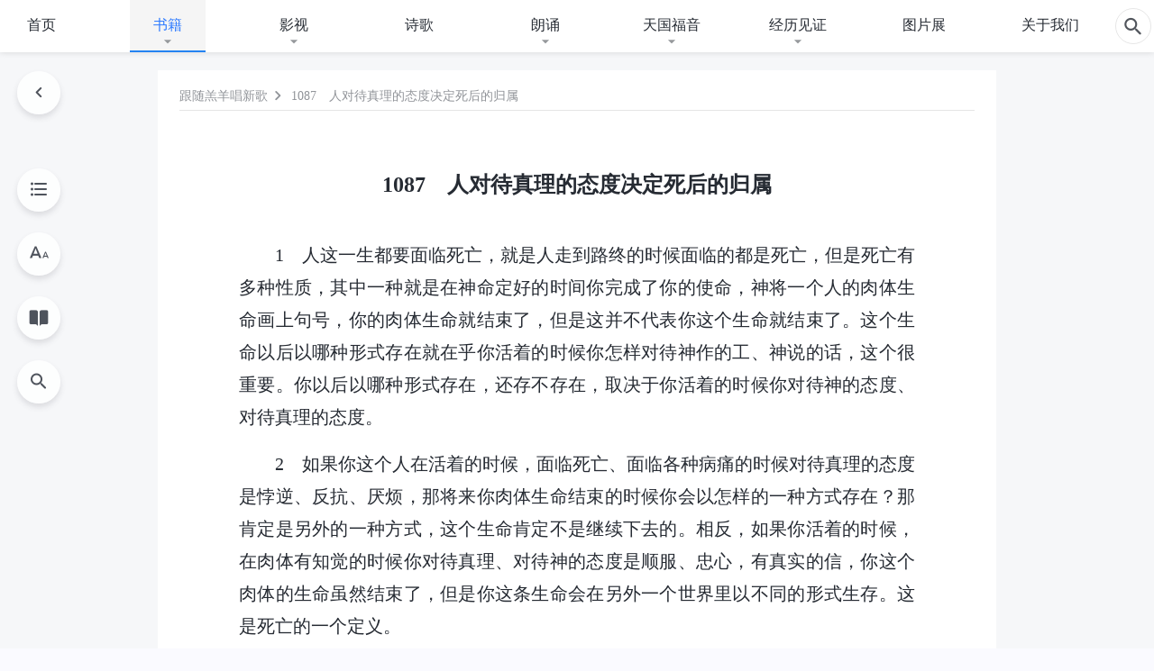

--- FILE ---
content_type: text/html; charset=UTF-8
request_url: https://www.kingdomsalvation.org/wp-admin/admin-ajax.php
body_size: 29142
content:

<div id="templates">
                <div class="d-flex flex-wrap book-posts">
            <div class="depth-9"><a href="https://www.kingdomsalvation.org/songs-shxg-txt-0000.html">前　言</a></div>        </div>
    
            <div class="multistage">
            <ul class="collapsible">
                                
	                
                                        
                    <li>
                        
                                                                                            <div class="collapsible-header ">
                                    <h4>神话语诗歌</h4>
                                                                        <button class="btn btn-icon expand"><i class="icon-expand-more"></i></button>
                                </div>
                                                                                                                                                            <div class="collapsible-body">
                                <div class="d-flex flex-wrap">
                                    <p class="depth-10"><i class="num"><b>1</b></i><a href="https://www.kingdomsalvation.org/shxg-txt-0001-1.html">国度礼歌　国度降临在人间</a></p><p class="depth-10"><i class="num"><b>2</b></i><a href="https://www.kingdomsalvation.org/shxg-txt-0001-2.html">国度礼歌　神已来到神已作王</a></p><p class="depth-10"><i class="num"><b>3</b></i><a href="https://www.kingdomsalvation.org/shxg-txt-0001-3.html">国度礼歌　众民们欢呼吧</a></p><p class="depth-10"><i class="num"><b>4</b></i><a href="https://www.kingdomsalvation.org/shxg-txt-0002.html">赞美来到锡安</a></p><p class="depth-10"><i class="num"><b>5</b></i><a href="https://www.kingdomsalvation.org/shxg-txt-0003.html">我们已被提到宝座前</a></p><p class="depth-10"><i class="num"><b>6</b></i><a href="https://www.kingdomsalvation.org/shxg-txt-0004.html">全能神已坐在荣耀的宝座上</a></p><p class="depth-10"><i class="num"><b>7</b></i><a href="https://www.kingdomsalvation.org/shxg-txt-0005.html">凭神的话活着才能得胜</a></p><p class="depth-10"><i class="num"><b>8</b></i><a href="https://www.kingdomsalvation.org/shxg-txt-0006.html">唯有全能神是永远复活的生命</a></p><p class="depth-10"><i class="num"><b>9</b></i><a href="https://www.kingdomsalvation.org/shxg-txt-0007.html">疾病临到是神的爱</a></p><p class="depth-10"><i class="num"><b>10</b></i><a href="https://www.kingdomsalvation.org/shxg-txt-0008.html">当紧跟圣灵作工的步伐</a></p><p class="depth-10"><i class="num"><b>11</b></i><a href="https://www.kingdomsalvation.org/shxg-txt-0009.html">快起来与神配合</a></p><p class="depth-10"><i class="num"><b>12</b></i><a href="https://www.kingdomsalvation.org/shxg-txt-0010.html">全能神是人的后盾</a></p><p class="depth-10"><i class="num"><b>13</b></i><a href="https://www.kingdomsalvation.org/shxg-txt-0011.html">全能神圣洁灵体出现了</a></p><p class="depth-10"><i class="num"><b>14</b></i><a href="https://www.kingdomsalvation.org/shxg-txt-0012.html">神的羊听神的声音</a></p><p class="depth-10"><i class="num"><b>15</b></i><a href="https://www.kingdomsalvation.org/shxg-txt-0013.html">神要洁净他的教会</a></p><p class="depth-10"><i class="num"><b>16</b></i><a href="https://www.kingdomsalvation.org/shxg-txt-0014.html">神对人的提醒</a></p><p class="depth-10"><i class="num"><b>17</b></i><a href="https://www.kingdomsalvation.org/shxg-txt-0015.html">神是人唯一的救赎主</a></p><p class="depth-10"><i class="num"><b>18</b></i><a href="https://www.kingdomsalvation.org/shxg-txt-0016.html">全地欢呼赞美神</a></p><p class="depth-10"><i class="num"><b>19</b></i><a href="https://www.kingdomsalvation.org/shxg-txt-0017.html">时间错过不会再来</a></p><p class="depth-10"><i class="num"><b>20</b></i><a href="https://www.kingdomsalvation.org/shxg-txt-0018.html">宝座有七雷发出</a></p><p class="depth-10"><i class="num"><b>21</b></i><a href="https://www.kingdomsalvation.org/shxg-txt-0019.html">神的国度出现在地上</a></p><p class="depth-10"><i class="num"><b>22</b></i><a href="https://www.kingdomsalvation.org/shxg-txt-0020.html">神的七号再次响起</a></p><p class="depth-10"><i class="num"><b>23</b></i><a href="https://www.kingdomsalvation.org/shxg-txt-0021.html">国度路上不是一帆风顺的</a></p><p class="depth-10"><i class="num"><b>24</b></i><a href="https://www.kingdomsalvation.org/shxg-txt-0022.html">神鉴察人心肺腑</a></p><p class="depth-10"><i class="num"><b>25</b></i><a href="https://www.kingdomsalvation.org/shxg-txt-0023.html">一切奥秘全显明</a></p><p class="depth-10"><i class="num"><b>26</b></i><a href="https://www.kingdomsalvation.org/shxg-txt-0024.html">神以审判威严显现作工</a></p><p class="depth-10"><i class="num"><b>27</b></i><a href="https://www.kingdomsalvation.org/shxg-txt-0025.html">神所应许的必然成就</a></p><p class="depth-10"><i class="num"><b>28</b></i><a href="https://www.kingdomsalvation.org/shxg-txt-0026.html">神对万国万民的审判</a></p><p class="depth-10"><i class="num"><b>29</b></i><a href="https://www.kingdomsalvation.org/shxg-txt-0027.html">起来与神配合吧</a></p><p class="depth-10"><i class="num"><b>30</b></i><a href="https://www.kingdomsalvation.org/shxg-txt-0028.html">神已凯旋归来</a></p><p class="depth-10"><i class="num"><b>31</b></i><a href="https://www.kingdomsalvation.org/shxg-txt-0029.html">神的审判已全部公开</a></p><p class="depth-10"><i class="num"><b>32</b></i><a href="https://www.kingdomsalvation.org/shxg-txt-0030.html">神回锡安之时</a></p><p class="depth-10"><i class="num"><b>33</b></i><a href="https://www.kingdomsalvation.org/shxg-txt-0031.html">神回锡安之后</a></p><p class="depth-10"><i class="num"><b>34</b></i><a href="https://www.kingdomsalvation.org/shxg-txt-0032.html">万事都在神手中</a></p><p class="depth-10"><i class="num"><b>35</b></i><a href="https://www.kingdomsalvation.org/shxg-txt-0033.html">你愿意作果实供神享受吗</a></p><p class="depth-10"><i class="num"><b>36</b></i><a href="https://www.kingdomsalvation.org/shxg-txt-0034.html">信神却抵挡神的下场</a></p><p class="depth-10"><i class="num"><b>37</b></i><a href="https://www.kingdomsalvation.org/shxg-txt-0035.html">你们真能任神摆布吗</a></p><p class="depth-10"><i class="num"><b>38</b></i><a href="https://www.kingdomsalvation.org/shxg-txt-0036.html">人能有谁认识神呢</a></p><p class="depth-10"><i class="num"><b>39</b></i><a href="https://www.kingdomsalvation.org/shxg-txt-0037.html">神要求人都认识在肉身的神</a></p><p class="depth-10"><i class="num"><b>40</b></i><a href="https://www.kingdomsalvation.org/shxg-txt-0038.html">不要因着神的宽容而迁就自己</a></p><p class="depth-10"><i class="num"><b>41</b></i><a href="https://www.kingdomsalvation.org/shxg-txt-0039.html">彼得对待试炼的态度</a></p><p class="depth-10"><i class="num"><b>42</b></i><a href="https://www.kingdomsalvation.org/shxg-txt-0040.html">当效法彼得</a></p><p class="depth-10"><i class="num"><b>43</b></i><a href="https://www.kingdomsalvation.org/shxg-txt-0041.html">当进入国度时代之时</a></p><p class="depth-10"><i class="num"><b>44</b></i><a href="https://www.kingdomsalvation.org/shxg-txt-0042.html">彼得对神最有认识</a></p><p class="depth-10"><i class="num"><b>45</b></i><a href="https://www.kingdomsalvation.org/shxg-txt-0043.html">应在神家中献上你的忠心</a></p><p class="depth-10"><i class="num"><b>46</b></i><a href="https://www.kingdomsalvation.org/shxg-txt-00046.html">神道成肉身显现作工之时</a></p><p class="depth-10"><i class="num"><b>47</b></i><a href="https://www.kingdomsalvation.org/shxg-txt-0045.html">国度君王已得胜</a></p><p class="depth-10"><i class="num"><b>48</b></i><a href="https://www.kingdomsalvation.org/shxg-txt-0046.html">人都不认识道成肉身的神</a></p><p class="depth-10"><i class="num"><b>49</b></i><a href="https://www.kingdomsalvation.org/shxg-txt-0047.html">当持守住自己的心志</a></p><p class="depth-10"><i class="num"><b>50</b></i><a href="https://www.kingdomsalvation.org/shxg-txt-0048.html">不曾有人真为神摆上</a></p><p class="depth-10"><i class="num"><b>51</b></i><a href="https://www.kingdomsalvation.org/shxg-txt-0049.html">当神亲临人间之时</a></p><p class="depth-10"><i class="num"><b>52</b></i><a href="https://www.kingdomsalvation.org/shxg-txt-0050.html">神既在天也在地</a></p><p class="depth-10"><i class="num"><b>53</b></i><a href="https://www.kingdomsalvation.org/shxg-txt-0052.html">不曾有人明白神话的真意</a></p><p class="depth-10"><i class="num"><b>54</b></i><a href="https://www.kingdomsalvation.org/shxg-txt-0053.html">众子民各抒情怀</a></p><p class="depth-10"><i class="num"><b>55</b></i><a href="https://www.kingdomsalvation.org/shxg-txt-0054.html">人都恢复了原有的圣洁</a></p><p class="depth-10"><i class="num"><b>56</b></i><a href="https://www.kingdomsalvation.org/shxg-txt-0055.html">不曾有人用真心来爱神</a></p><p class="depth-10"><i class="num"><b>57</b></i><a href="https://www.kingdomsalvation.org/shxg-txt-0056.html">得胜者之歌</a></p><p class="depth-10"><i class="num"><b>58</b></i><a href="https://www.kingdomsalvation.org/shxg-txt-0057.html">神赐给人的最大祝福</a></p><p class="depth-10"><i class="num"><b>59</b></i><a href="https://www.kingdomsalvation.org/shxg-txt-0058.html">人类因着神的怜悯存活到今天</a></p><p class="depth-10"><i class="num"><b>60</b></i><a href="https://www.kingdomsalvation.org/shxg-txt-0059.html">人的所作所为贯穿人对神的欺骗</a></p><p class="depth-10"><i class="num"><b>61</b></i><a href="https://www.kingdomsalvation.org/shxg-txt-0060.html">宝爱地位有何价值</a></p><p class="depth-10"><i class="num"><b>62</b></i><a href="https://www.kingdomsalvation.org/shxg-txt-0061.html">为什么人不真心爱神</a></p><p class="depth-10"><i class="num"><b>63</b></i><a href="https://www.kingdomsalvation.org/shxg-txt-0062.html">神向全宇公开的行政</a></p><p class="depth-10"><i class="num"><b>64</b></i><a href="https://www.kingdomsalvation.org/shxg-txt-0063.html">神要恢复创世之态</a></p><p class="depth-10"><i class="num"><b>65</b></i><a href="https://www.kingdomsalvation.org/shxg-txt-0064.html">神公义的审判面向全宇</a></p><p class="depth-10"><i class="num"><b>66</b></i><a href="https://www.kingdomsalvation.org/shxg-txt-0065.html">神要抚平人间的不平</a></p><p class="depth-10"><i class="num"><b>67</b></i><a href="https://www.kingdomsalvation.org/shxg-txt-0066.html">谁能体贴神心意</a></p><p class="depth-10"><i class="num"><b>68</b></i><a href="https://www.kingdomsalvation.org/shxg-txt-0067.html">神话语成就一切</a></p><p class="depth-10"><i class="num"><b>69</b></i><a href="https://www.kingdomsalvation.org/shxg-txt-00069.html">神在国度之中执掌王权</a></p><p class="depth-10"><i class="num"><b>70</b></i><a href="https://www.kingdomsalvation.org/shxg-txt-0069.html">神在全宇工作的动态</a></p><p class="depth-10"><i class="num"><b>71</b></i><a href="https://www.kingdomsalvation.org/shxg-txt-0070.html">神对人的心意永不改变</a></p><p class="depth-10"><i class="num"><b>72</b></i><a href="https://www.kingdomsalvation.org/shxg-txt-0071.html">神在全宇上下作了新的工作</a></p><p class="depth-10"><i class="num"><b>73</b></i><a href="https://www.kingdomsalvation.org/shxg-txt-0072.html">神与人分手的时刻</a></p><p class="depth-10"><i class="num"><b>74</b></i><a href="https://www.kingdomsalvation.org/shxg-txt-0073.html">彼得对耶稣的认识</a></p><p class="depth-10"><i class="num"><b>75</b></i><a href="https://www.kingdomsalvation.org/shxg-txt-0074.html">子民越成熟大红龙越垮台</a></p><p class="depth-10"><i class="num"><b>76</b></i><a href="https://www.kingdomsalvation.org/shxg-txt-0075.html">末世神用话语成全一切工作</a></p><p class="depth-10"><i class="num"><b>77</b></i><a href="https://www.kingdomsalvation.org/shxg-txt-0076.html">神发烈怒时的景象</a></p><p class="depth-10"><i class="num"><b>78</b></i><a href="https://www.kingdomsalvation.org/shxg-txt-0077.html">在这短暂之际就不能放下肉体吗</a></p><p class="depth-10"><i class="num"><b>79</b></i><a href="https://www.kingdomsalvation.org/shxg-txt-0078.html">受造之物理应任神摆布</a></p><p class="depth-10"><i class="num"><b>80</b></i><a href="https://www.kingdomsalvation.org/shxg-txt-0079.html">当珍惜爱神的机会</a></p><p class="depth-10"><i class="num"><b>81</b></i><a href="https://www.kingdomsalvation.org/shxg-txt-0080.html">愿我们都能认识神的可爱</a></p><p class="depth-10"><i class="num"><b>82</b></i><a href="https://www.kingdomsalvation.org/shxg-txt-0081.html">你愿将心中的爱给神吗</a></p><p class="depth-10"><i class="num"><b>83</b></i><a href="https://www.kingdomsalvation.org/shxg-txt-0082.html">神成全的就是信心</a></p><p class="depth-10"><i class="num"><b>84</b></i><a href="https://www.kingdomsalvation.org/shxg-txt-0083.html">你是进入信神正轨的人吗</a></p><p class="depth-10"><i class="num"><b>85</b></i><a href="https://www.kingdomsalvation.org/shxg-txt-0084.html">事奉神的人起码该具备的条件</a></p><p class="depth-10"><i class="num"><b>86</b></i><a href="https://www.kingdomsalvation.org/shxg-txt-0085.html">性情没有变化的人不可事奉神</a></p><p class="depth-10"><i class="num"><b>87</b></i><a href="https://www.kingdomsalvation.org/shxg-txt-0086.html">放下宗教观念才能被神成全</a></p><p class="depth-10"><i class="num"><b>88</b></i><a href="https://www.kingdomsalvation.org/shxg-txt-0087.html">神不称许的信</a></p><p class="depth-10"><i class="num"><b>89</b></i><a href="https://www.kingdomsalvation.org/shxg-txt-0088.html">信神就当顺服神</a></p><p class="depth-10"><i class="num"><b>90</b></i><a href="https://www.kingdomsalvation.org/shxg-txt-0089.html">应根据神话建立与人的关系</a></p><p class="depth-10"><i class="num"><b>91</b></i><a href="https://www.kingdomsalvation.org/shxg-txt-0090.html">神所使用之人的样式</a></p><p class="depth-10"><i class="num"><b>92</b></i><a href="https://www.kingdomsalvation.org/shxg-txt-00092.html">怎样安静在神面前</a></p><p class="depth-10"><i class="num"><b>93</b></i><a href="https://www.kingdomsalvation.org/shxg-txt-0092.html">追求在凡事上明白真理才能被神成全</a></p><p class="depth-10"><i class="num"><b>94</b></i><a href="https://www.kingdomsalvation.org/shxg-txt-0093.html">你应追求在凡事上都被神成全</a></p><p class="depth-10"><i class="num"><b>95</b></i><a href="https://www.kingdomsalvation.org/shxg-txt-00095.html">神对被成全之人的应许</a></p><p class="depth-10"><i class="num"><b>96</b></i><a href="https://www.kingdomsalvation.org/shxg-txt-0096.html">神的知己才有资格事奉神</a></p><p class="depth-10"><i class="num"><b>97</b></i><a href="https://www.kingdomsalvation.org/shxg-txt-0097.html">效法主耶稣</a></p><p class="depth-10"><i class="num"><b>98</b></i><a href="https://www.kingdomsalvation.org/shxg-txt-0098.html">事奉神应把心交给神</a></p><p class="depth-10"><i class="num"><b>99</b></i><a href="https://www.kingdomsalvation.org/shxg-txt-0099.html">圣灵作工的原则</a></p><p class="depth-10"><i class="num"><b>100</b></i><a href="https://www.kingdomsalvation.org/shxg-txt-0100.html">具备真理实际的人才能被神得着</a></p><p class="depth-10"><i class="num"><b>101</b></i><a href="https://www.kingdomsalvation.org/shxg-txt-0101.html">怎样进入正常的灵生活</a></p><p class="depth-10"><i class="num"><b>102</b></i><a href="https://www.kingdomsalvation.org/shxg-txt-0102.html">相信神一定能把人作成</a></p><p class="depth-10"><i class="num"><b>103</b></i><a href="https://www.kingdomsalvation.org/shxg-txt-0103.html">实行神话才能进入真理实际</a></p><p class="depth-10"><i class="num"><b>104</b></i><a href="https://www.kingdomsalvation.org/shxg-txt-0104.html">越实行真理生命长进越快</a></p><p class="depth-10"><i class="num"><b>105</b></i><a href="https://www.kingdomsalvation.org/shxg-txt-0105.html">为实行真理受苦最有意义</a></p><p class="depth-10"><i class="num"><b>106</b></i><a href="https://www.kingdomsalvation.org/shxg-txt-0106.html">新时代的诫命</a></p><p class="depth-10"><i class="num"><b>107</b></i><a href="https://www.kingdomsalvation.org/shxg-txt-0107.html">神末世要用话语征服全宇</a></p><p class="depth-10"><i class="num"><b>108</b></i><a href="https://www.kingdomsalvation.org/shxg-txt-0108.html">谁也离不开神的话</a></p><p class="depth-10"><i class="num"><b>109</b></i><a href="https://www.kingdomsalvation.org/shxg-txt-0109.html">当神得荣之日</a></p><p class="depth-10"><i class="num"><b>110</b></i><a href="https://www.kingdomsalvation.org/shxg-txt-0110.html">如何建立与神的正常关系</a></p><p class="depth-10"><i class="num"><b>111</b></i><a href="https://www.kingdomsalvation.org/shxg-txt-0111.html">与神有正常的关系太重要</a></p><p class="depth-10"><i class="num"><b>112</b></i><a href="https://www.kingdomsalvation.org/shxg-txt-0112.html">你跟神的关系是否正常</a></p><p class="depth-10"><i class="num"><b>113</b></i><a href="https://www.kingdomsalvation.org/shxg-txt-0113.html">信神必须摆正存心观点</a></p><p class="depth-10"><i class="num"><b>114</b></i><a href="https://www.kingdomsalvation.org/shxg-txt-0114.html">越经历神的话对神越有认识</a></p><p class="depth-10"><i class="num"><b>115</b></i><a href="https://www.kingdomsalvation.org/shxg-txt-0115.html">实际的神显现在人间</a></p><p class="depth-10"><i class="num"><b>116</b></i><a href="https://www.kingdomsalvation.org/shxg-txt-0116.html">神道成肉身作工才能得着人类</a></p><p class="depth-10"><i class="num"><b>117</b></i><a href="https://www.kingdomsalvation.org/shxg-txt-0117.html">末世神用话语审判人成全人</a></p><p class="depth-10"><i class="num"><b>118</b></i><a href="https://www.kingdomsalvation.org/shxg-txt-0118.html">时代不同神的作工也不同</a></p><p class="depth-10"><i class="num"><b>119</b></i><a href="https://www.kingdomsalvation.org/shxg-txt-0119.html">神末世用话语来成全人</a></p><p class="depth-10"><i class="num"><b>120</b></i><a href="https://www.kingdomsalvation.org/shxg-txt-0120.html">你们都是承受神产业的</a></p><p class="depth-10"><i class="num"><b>121</b></i><a href="https://www.kingdomsalvation.org/shxg-txt-0121.html">神的心意你们该明白</a></p><p class="depth-10"><i class="num"><b>122</b></i><a href="https://www.kingdomsalvation.org/shxg-txt-0122.html">神是从污秽之地的人身上得着荣耀</a></p><p class="depth-10"><i class="num"><b>123</b></i><a href="https://www.kingdomsalvation.org/shxg-txt-0123.html">应在实行神话上下功夫</a></p><p class="depth-10"><i class="num"><b>124</b></i><a href="https://www.kingdomsalvation.org/shxg-txt-0124.html">死时醒悟为时已晚</a></p><p class="depth-10"><i class="num"><b>125</b></i><a href="https://www.kingdomsalvation.org/shxg-txt-0125.html">当追求对神有真实的爱</a></p><p class="depth-10"><i class="num"><b>126</b></i><a href="https://www.kingdomsalvation.org/shxg-txt-0126.html">神把荣耀带到了东方</a></p><p class="depth-10"><i class="num"><b>127</b></i><a href="https://www.kingdomsalvation.org/shxg-txt-0127.html">神的荣耀从东方发出</a></p><p class="depth-10"><i class="num"><b>128</b></i><a href="https://www.kingdomsalvation.org/shxg-txt-0128.html">神已带着荣耀显现在世界东方</a></p><p class="depth-10"><i class="num"><b>129</b></i><a href="https://www.kingdomsalvation.org/shxg-txt-0129.html">实行神的话语就有圣灵作工</a></p><p class="depth-10"><i class="num"><b>130</b></i><a href="https://www.kingdomsalvation.org/shxg-txt-0130.html">脱离黑暗权势才能得着神称许</a></p><p class="depth-10"><i class="num"><b>131</b></i><a href="https://www.kingdomsalvation.org/shxg-txt-0131.html">实行真理才是实际地见证神</a></p><p class="depth-10"><i class="num"><b>132</b></i><a href="https://www.kingdomsalvation.org/shxg-txt-0132.html">接受神现时说话才是跟上了神脚踪</a></p><p class="depth-10"><i class="num"><b>133</b></i><a href="https://www.kingdomsalvation.org/shxg-txt-00133.html">信神的路就是爱神的路</a></p><p class="depth-10"><i class="num"><b>134</b></i><a href="https://www.kingdomsalvation.org/shxg-txt-0134.html">心完全归向神才能爱神</a></p><p class="depth-10"><i class="num"><b>135</b></i><a href="https://www.kingdomsalvation.org/shxg-txt-00135.html">我的心定规要爱神</a></p><p class="depth-10"><i class="num"><b>136</b></i><a href="https://www.kingdomsalvation.org/shxg-txt-0136.html">真实的祷告</a></p><p class="depth-10"><i class="num"><b>137</b></i><a href="https://www.kingdomsalvation.org/shxg-txt-0137.html">祷告的意义</a></p><p class="depth-10"><i class="num"><b>138</b></i><a href="https://www.kingdomsalvation.org/shxg-txt-0138.html">怎样进入真实的祷告</a></p><p class="depth-10"><i class="num"><b>139</b></i><a href="https://www.kingdomsalvation.org/shxg-txt-0139.html">真实的祷告带来的果效</a></p><p class="depth-10"><i class="num"><b>140</b></i><a href="https://www.kingdomsalvation.org/shxg-txt-0140.html">祷告说真心话才能获得圣灵作工</a></p><p class="depth-10"><i class="num"><b>141</b></i><a href="https://www.kingdomsalvation.org/shxg-txt-0141.html">跟上圣灵最新作工才能蒙神称许</a></p><p class="depth-10"><i class="num"><b>142</b></i><a href="https://www.kingdomsalvation.org/shxg-txt-0142.html">你跟上神现时作工了吗</a></p><p class="depth-10"><i class="num"><b>143</b></i><a href="https://www.kingdomsalvation.org/shxg-txt-0143.html">跟上圣灵现时作工的人有福了</a></p><p class="depth-10"><i class="num"><b>144</b></i><a href="https://www.kingdomsalvation.org/shxg-txt-0144.html">不能辜负神心意</a></p><p class="depth-10"><i class="num"><b>145</b></i><a href="https://www.kingdomsalvation.org/shxg-txt-0145.html">为遵行神旨意活着最有意义</a></p><p class="depth-10"><i class="num"><b>146</b></i><a href="https://www.kingdomsalvation.org/shxg-txt-0146.html">顺服圣灵现实的说话才能有真实变化</a></p><p class="depth-10"><i class="num"><b>147</b></i><a href="https://www.kingdomsalvation.org/shxg-txt-0147.html">你越渴慕被神成全圣灵越作工</a></p><p class="depth-10"><i class="num"><b>148</b></i><a href="https://www.kingdomsalvation.org/shxg-txt-0148.html">安静在神面前的生活</a></p><p class="depth-10"><i class="num"><b>149</b></i><a href="https://www.kingdomsalvation.org/shxg-txt-0149.html">安静神面前才是注重生命的人</a></p><p class="depth-10"><i class="num"><b>150</b></i><a href="https://www.kingdomsalvation.org/shxg-txt-0150.html">应注重将心安静在神面前</a></p><p class="depth-10"><i class="num"><b>151</b></i><a href="https://www.kingdomsalvation.org/shxg-txt-0151.html">心安静在神面前的途径</a></p><p class="depth-10"><i class="num"><b>152</b></i><a href="https://www.kingdomsalvation.org/shxg-txt-0152.html">安静在神面前的实行</a></p><p class="depth-10"><i class="num"><b>153</b></i><a href="https://www.kingdomsalvation.org/shxg-txt-0153.html">心安静在神面前的果效</a></p><p class="depth-10"><i class="num"><b>154</b></i><a href="https://www.kingdomsalvation.org/shxg-txt-0154.html">你越有负担越好被神成全</a></p><p class="depth-10"><i class="num"><b>155</b></i><a href="https://www.kingdomsalvation.org/shxg-txt-0155.html">神成全真心爱他的人</a></p><p class="depth-10"><i class="num"><b>156</b></i><a href="https://www.kingdomsalvation.org/shxg-txt-0156.html">接受神的鉴察才是活在神面前</a></p><p class="depth-10"><i class="num"><b>157</b></i><a href="https://www.kingdomsalvation.org/shxg-txt-0157.html">神祝福渴慕真理的人</a></p><p class="depth-10"><i class="num"><b>158</b></i><a href="https://www.kingdomsalvation.org/shxg-txt-0158.html">宝爱神话的人蒙神祝福</a></p><p class="depth-10"><i class="num"><b>159</b></i><a href="https://www.kingdomsalvation.org/shxg-txt-00159.html">人的所作所为应接受神鉴察</a></p><p class="depth-10"><i class="num"><b>160</b></i><a href="https://www.kingdomsalvation.org/shxg-txt-00160.html">顺服圣灵的作工才能跟随到底</a></p><p class="depth-10"><i class="num"><b>161</b></i><a href="https://www.kingdomsalvation.org/shxg-txt-0161.html">甘心顺服神的人蒙神称许</a></p><p class="depth-10"><i class="num"><b>162</b></i><a href="https://www.kingdomsalvation.org/shxg-txt-0162.html">顺服圣灵作工就走上了被成全的路</a></p><p class="depth-10"><i class="num"><b>163</b></i><a href="https://www.kingdomsalvation.org/shxg-txt-0163.html">被神成全必须具备的条件</a></p><p class="depth-10"><i class="num"><b>164</b></i><a href="https://www.kingdomsalvation.org/shxg-txt-0164.html">跟上圣灵作工的脚踪最关键</a></p><p class="depth-10"><i class="num"><b>165</b></i><a href="https://www.kingdomsalvation.org/shxg-txt-0165.html">抵挡神的人终将受到惩罚</a></p><p class="depth-10"><i class="num"><b>166</b></i><a href="https://www.kingdomsalvation.org/shxg-txt-0166.html">国度时代话语成就一切</a></p><p class="depth-10"><i class="num"><b>167</b></i><a href="https://www.kingdomsalvation.org/shxg-txt-0167.html">国度时代神用话语成全人</a></p><p class="depth-10"><i class="num"><b>168</b></i><a href="https://www.kingdomsalvation.org/shxg-txt-0168.html">神话语的重要性</a></p><p class="depth-10"><i class="num"><b>169</b></i><a href="https://www.kingdomsalvation.org/shxg-txt-0169.html">话语工作更能使人认识神</a></p><p class="depth-10"><i class="num"><b>170</b></i><a href="https://www.kingdomsalvation.org/shxg-txt-0170.html">信神主要是接受神话作生命实际</a></p><p class="depth-10"><i class="num"><b>171</b></i><a href="https://www.kingdomsalvation.org/shxg-txt-0171.html">神用话语成全人更能显明神的大能</a></p><p class="depth-10"><i class="num"><b>172</b></i><a href="https://www.kingdomsalvation.org/shxg-txt-0172.html">末世神主要用话语成就一切</a></p><p class="depth-10"><i class="num"><b>173</b></i><a href="https://www.kingdomsalvation.org/shxg-txt-0173.html">末世道成肉身主要是用话语来成全人</a></p><p class="depth-10"><i class="num"><b>174</b></i><a href="https://www.kingdomsalvation.org/shxg-txt-0174.html">装备神的话是人当务之急</a></p><p class="depth-10"><i class="num"><b>175</b></i><a href="https://www.kingdomsalvation.org/shxg-txt-0175.html">顺服道成肉身的神才能被成全</a></p><p class="depth-10"><i class="num"><b>176</b></i><a href="https://www.kingdomsalvation.org/shxg-txt-0176.html">如何才能被成全</a></p><p class="depth-10"><i class="num"><b>177</b></i><a href="https://www.kingdomsalvation.org/shxg-txt-0177.html">信神该追求爱神</a></p><p class="depth-10"><i class="num"><b>178</b></i><a href="https://www.kingdomsalvation.org/shxg-txt-0178.html">信神之人该有的追求</a></p><p class="depth-10"><i class="num"><b>179</b></i><a href="https://www.kingdomsalvation.org/shxg-txt-0179.html">试炼中需要有信心</a></p><p class="depth-10"><i class="num"><b>180</b></i><a href="https://www.kingdomsalvation.org/shxg-txt-0180.html">什么是真实的信心</a></p><p class="depth-10"><i class="num"><b>181</b></i><a href="https://www.kingdomsalvation.org/shxg-txt-0181.html">试炼临到应站在神一边</a></p><p class="depth-10"><i class="num"><b>182</b></i><a href="https://www.kingdomsalvation.org/shxg-txt-0182.html">神试炼熬炼人的意义</a></p><p class="depth-10"><i class="num"><b>183</b></i><a href="https://www.kingdomsalvation.org/shxg-txt-0183.html">有熬炼才有信心</a></p><p class="depth-10"><i class="num"><b>184</b></i><a href="https://www.kingdomsalvation.org/shxg-txt-0184.html">神的试炼熬炼都是为成全人</a></p><p class="depth-10"><i class="num"><b>185</b></i><a href="https://www.kingdomsalvation.org/shxg-txt-0185.html">神主要是借着审判的方式成全人</a></p><p class="depth-10"><i class="num"><b>186</b></i><a href="https://www.kingdomsalvation.org/shxg-txt-0186.html">神的审判就是爱</a></p><p class="depth-10"><i class="num"><b>187</b></i><a href="https://www.kingdomsalvation.org/shxg-txt-0187.html">经历痛苦试炼才知神可爱</a></p><p class="depth-10"><i class="num"><b>188</b></i><a href="https://www.kingdomsalvation.org/shxg-txt-0188.html">经历苦难试炼才能达到真实爱神</a></p><p class="depth-10"><i class="num"><b>189</b></i><a href="https://www.kingdomsalvation.org/shxg-txt-0189.html">神所作的对人都是成全都是爱</a></p><p class="depth-10"><i class="num"><b>190</b></i><a href="https://www.kingdomsalvation.org/shxg-txt-0190.html">不能靠享受神的恩典来认识神</a></p><p class="depth-10"><i class="num"><b>191</b></i><a href="https://www.kingdomsalvation.org/shxg-txt-0191.html">你越满足神越蒙神祝福</a></p><p class="depth-10"><i class="num"><b>192</b></i><a href="https://www.kingdomsalvation.org/shxg-txt-0192.html">受苦再大也得追求爱神</a></p><p class="depth-10"><i class="num"><b>193</b></i><a href="https://www.kingdomsalvation.org/shxg-txt-0193.html">实行真理要实际地付代价</a></p><p class="depth-10"><i class="num"><b>194</b></i><a href="https://www.kingdomsalvation.org/shxg-txt-0194.html">实行真理才能在试炼中作好见证</a></p><p class="depth-10"><i class="num"><b>195</b></i><a href="https://www.kingdomsalvation.org/shxg-txt-0195.html">背叛肉体就是在实行真理</a></p><p class="depth-10"><i class="num"><b>196</b></i><a href="https://www.kingdomsalvation.org/shxg-txt-0196.html">背叛肉体的实行</a></p><p class="depth-10"><i class="num"><b>197</b></i><a href="https://www.kingdomsalvation.org/shxg-txt-0197.html">背叛肉体的意义</a></p><p class="depth-10"><i class="num"><b>198</b></i><a href="https://www.kingdomsalvation.org/shxg-txt-0198.html">背叛肉体才能看见神可爱</a></p><p class="depth-10"><i class="num"><b>199</b></i><a href="https://www.kingdomsalvation.org/shxg-txt-0199.html">凡事都需要人为神作见证</a></p><p class="depth-10"><i class="num"><b>200</b></i><a href="https://www.kingdomsalvation.org/shxg-txt-0200.html">每件事都为神作见证才能满足神</a></p><p class="depth-10"><i class="num"><b>201</b></i><a href="https://www.kingdomsalvation.org/shxg-txt-0201.html">信神不爱神就枉活一世</a></p><p class="depth-10"><i class="num"><b>202</b></i><a href="https://www.kingdomsalvation.org/shxg-txt-0202.html">经历苦难熬炼才能被神成全</a></p><p class="depth-10"><i class="num"><b>203</b></i><a href="https://www.kingdomsalvation.org/shxg-txt-0203.html">爱神的人蒙神保守</a></p><p class="depth-10"><i class="num"><b>204</b></i><a href="https://www.kingdomsalvation.org/shxg-txt-0204.html">这就是神的荣耀</a></p><p class="depth-10"><i class="num"><b>205</b></i><a href="https://www.kingdomsalvation.org/shxg-txt-0205.html">性情变化的人才能见证神</a></p><p class="depth-10"><i class="num"><b>206</b></i><a href="https://www.kingdomsalvation.org/shxg-txt-0206.html">认识神是信神之人该有的追求</a></p><p class="depth-10"><i class="num"><b>207</b></i><a href="https://www.kingdomsalvation.org/shxg-txt-0207.html">认识神才能爱神</a></p><p class="depth-10"><i class="num"><b>208</b></i><a href="https://www.kingdomsalvation.org/shxg-txt-0208.html">一颗忠心献给神</a></p><p class="depth-10"><i class="num"><b>209</b></i><a href="https://www.kingdomsalvation.org/shxg-txt-0209.html">彼得持守的是真正的信与爱</a></p><p class="depth-10"><i class="num"><b>210</b></i><a href="https://www.kingdomsalvation.org/shxg-txt-0210.html">彼得注重实际地认识神</a></p><p class="depth-10"><i class="num"><b>211</b></i><a href="https://www.kingdomsalvation.org/shxg-txt-0211.html">信神就得将心交在神面前</a></p><p class="depth-10"><i class="num"><b>212</b></i><a href="https://www.kingdomsalvation.org/shxg-txt-0212.html">神对人的熬炼最有意义</a></p><p class="depth-10"><i class="num"><b>213</b></i><a href="https://www.kingdomsalvation.org/shxg-txt-0213.html">在熬炼之中该怎样爱神</a></p><p class="depth-10"><i class="num"><b>214</b></i><a href="https://www.kingdomsalvation.org/shxg-txt-0214.html">熬炼是神成全人的最好方式</a></p><p class="depth-10"><i class="num"><b>215</b></i><a href="https://www.kingdomsalvation.org/shxg-txt-0215.html">经历熬炼之苦人的爱才纯洁</a></p><p class="depth-10"><i class="num"><b>216</b></i><a href="https://www.kingdomsalvation.org/shxg-txt-0216.html">爱神的人是神所祝福的人</a></p><p class="depth-10"><i class="num"><b>217</b></i><a href="https://www.kingdomsalvation.org/shxg-txt-0217.html">人要爱神得体尝到神可爱</a></p><p class="depth-10"><i class="num"><b>218</b></i><a href="https://www.kingdomsalvation.org/shxg-txt-0218.html">对神有认识的人才能为神作见证</a></p><p class="depth-10"><i class="num"><b>219</b></i><a href="https://www.kingdomsalvation.org/shxg-txt-0219.html">越实行真理越有神祝福</a></p><p class="depth-10"><i class="num"><b>220</b></i><a href="https://www.kingdomsalvation.org/shxg-txt-0220.html">活出实际才有见证</a></p><p class="depth-10"><i class="num"><b>221</b></i><a href="https://www.kingdomsalvation.org/shxg-txt-0221.html">神的话真成为你的生命了吗</a></p><p class="depth-10"><i class="num"><b>222</b></i><a href="https://www.kingdomsalvation.org/shxg-txt-0222.html">神的卑微太可爱</a></p><p class="depth-10"><i class="num"><b>223</b></i><a href="https://www.kingdomsalvation.org/shxg-txt-0223.html">神末世道成肉身的目的</a></p><p class="depth-10"><i class="num"><b>224</b></i><a href="https://www.kingdomsalvation.org/shxg-txt-0224.html">注重实行真理的人才能被成全</a></p><p class="depth-10"><i class="num"><b>225</b></i><a href="https://www.kingdomsalvation.org/shxg-txt-0225.html">圣灵在人身上作工的时候</a></p><p class="depth-10"><i class="num"><b>226</b></i><a href="https://www.kingdomsalvation.org/shxg-txt-0226.html">人信神应存着敬畏神的心</a></p><p class="depth-10"><i class="num"><b>227</b></i><a href="https://www.kingdomsalvation.org/shxg-txt-0227.html">不行真理的人必被淘汰</a></p><p class="depth-10"><i class="num"><b>228</b></i><a href="https://www.kingdomsalvation.org/shxg-txt-0228.html">不追求真理的人不能跟随到底</a></p><p class="depth-10"><i class="num"><b>229</b></i><a href="https://www.kingdomsalvation.org/shxg-txt-0229.html">试炼中人该持守住的</a></p><p class="depth-10"><i class="num"><b>230</b></i><a href="https://www.kingdomsalvation.org/shxg-txt-0230.html">当持守住人该做的</a></p><p class="depth-10"><i class="num"><b>231</b></i><a href="https://www.kingdomsalvation.org/shxg-txt-0231.html">为神作响亮见证的就是得胜者</a></p><p class="depth-10"><i class="num"><b>232</b></i><a href="https://www.kingdomsalvation.org/shxg-txt-0232.html">无论何时都要保持正常的灵生活</a></p><p class="depth-10"><i class="num"><b>233</b></i><a href="https://www.kingdomsalvation.org/shxg-txt-00233.html">得着神救恩的人才是活人</a></p><p class="depth-10"><i class="num"><b>234</b></i><a href="https://www.kingdomsalvation.org/shxg-txt-0234.html">你是活过来的人吗</a></p><p class="depth-10"><i class="num"><b>235</b></i><a href="https://www.kingdomsalvation.org/shxg-txt-0235.html">人的性情已恶毒到极处</a></p><p class="depth-10"><i class="num"><b>236</b></i><a href="https://www.kingdomsalvation.org/shxg-txt-0236.html">生在如此污秽之地的人</a></p><p class="depth-10"><i class="num"><b>237</b></i><a href="https://www.kingdomsalvation.org/shxg-txt-00237.html">人类抵挡神的根源</a></p><p class="depth-10"><i class="num"><b>238</b></i><a href="https://www.kingdomsalvation.org/shxg-txt-0238.html">真渴慕神的人神不丢弃</a></p><p class="depth-10"><i class="num"><b>239</b></i><a href="https://www.kingdomsalvation.org/shxg-txt-0239.html">性情变化才是真正的变化</a></p><p class="depth-10"><i class="num"><b>240</b></i><a href="https://www.kingdomsalvation.org/shxg-txt-0240.html">神定罪人的根据</a></p><p class="depth-10"><i class="num"><b>241</b></i><a href="https://www.kingdomsalvation.org/shxg-txt-0241.html">不认识神的都是抵挡神的人</a></p><p class="depth-10"><i class="num"><b>242</b></i><a href="https://www.kingdomsalvation.org/shxg-txt-0242.html">谁能明白神的心</a></p><p class="depth-10"><i class="num"><b>243</b></i><a href="https://www.kingdomsalvation.org/shxg-txt-0243.html">神已定意要将这班人作成</a></p><p class="depth-10"><i class="num"><b>244</b></i><a href="https://www.kingdomsalvation.org/shxg-txt-0244.html">当春眠拂晓之时</a></p><p class="depth-10"><i class="num"><b>245</b></i><a href="https://www.kingdomsalvation.org/shxg-txt-0245.html">爱神之人的座右铭</a></p><p class="depth-10"><i class="num"><b>246</b></i><a href="https://www.kingdomsalvation.org/shxg-txt-0246.html">神在地唯一的愿望</a></p><p class="depth-10"><i class="num"><b>247</b></i><a href="https://www.kingdomsalvation.org/shxg-txt-0247.html">黑暗中的人当奋起</a></p><p class="depth-10"><i class="num"><b>248</b></i><a href="https://www.kingdomsalvation.org/shxg-txt-0248.html">神的作工多么艰辛</a></p><p class="depth-10"><i class="num"><b>249</b></i><a href="https://www.kingdomsalvation.org/shxg-txt-0249.html">神在末世作工的目的</a></p><p class="depth-10"><i class="num"><b>250</b></i><a href="https://www.kingdomsalvation.org/shxg-txt-0250.html">神忍受着极大痛苦拯救人</a></p><p class="depth-10"><i class="num"><b>251</b></i><a href="https://www.kingdomsalvation.org/shxg-txt-0251.html">神为人类创造着更美的明天</a></p><p class="depth-10"><i class="num"><b>252</b></i><a href="https://www.kingdomsalvation.org/shxg-txt-0252.html">人间哪有真理公义</a></p><p class="depth-10"><i class="num"><b>253</b></i><a href="https://www.kingdomsalvation.org/shxg-txt-0253.html">谁曾理解神的心</a></p><p class="depth-10"><i class="num"><b>254</b></i><a href="https://www.kingdomsalvation.org/shxg-txt-0254.html">末世神在中国显现作工的意义</a></p><p class="depth-10"><i class="num"><b>255</b></i><a href="https://www.kingdomsalvation.org/shxg-txt-0255.html">末世神公义的审判将人各从其类</a></p><p class="depth-10"><i class="num"><b>256</b></i><a href="https://www.kingdomsalvation.org/shxg-txt-0256.html">神的实质是永恒不变的</a></p><p class="depth-10"><i class="num"><b>257</b></i><a href="https://www.kingdomsalvation.org/shxg-txt-0257.html">神以不同的名代表不同的时代</a></p><p class="depth-10"><i class="num"><b>258</b></i><a href="https://www.kingdomsalvation.org/shxg-txt-0258.html">神的名是受造之物能定规的吗</a></p><p class="depth-10"><i class="num"><b>259</b></i><a href="https://www.kingdomsalvation.org/shxg-txt-0259.html">神的作工常新不旧</a></p><p class="depth-10"><i class="num"><b>260</b></i><a href="https://www.kingdomsalvation.org/shxg-txt-0260.html">神末世在外邦作了更大更新的工作</a></p><p class="depth-10"><i class="num"><b>261</b></i><a href="https://www.kingdomsalvation.org/shxg-txt-0261.html">圣经都是神所默示的吗</a></p><p class="depth-10"><i class="num"><b>262</b></i><a href="https://www.kingdomsalvation.org/shxg-txt-0262.html">信神应寻求神现时的心意</a></p><p class="depth-10"><i class="num"><b>263</b></i><a href="https://www.kingdomsalvation.org/shxg-txt-0263.html">人脱离撒但权势就得着了神的拯救</a></p><p class="depth-10"><i class="num"><b>264</b></i><a href="https://www.kingdomsalvation.org/shxg-txt-0264.html">神是六千年经营计划的主宰</a></p><p class="depth-10"><i class="num"><b>265</b></i><a href="https://www.kingdomsalvation.org/shxg-txt-0265.html">神是初也是终</a></p><p class="depth-10"><i class="num"><b>266</b></i><a href="https://www.kingdomsalvation.org/shxg-txt-0266.html">神向万人显现的是他的公义性情</a></p><p class="depth-10"><i class="num"><b>267</b></i><a href="https://www.kingdomsalvation.org/shxg-txt-0267.html">末世神借着话语来审判洁净人</a></p><p class="depth-10"><i class="num"><b>268</b></i><a href="https://www.kingdomsalvation.org/shxg-txt-0268.html">审判工作是为洁净人类的败坏</a></p><p class="depth-10"><i class="num"><b>269</b></i><a href="https://www.kingdomsalvation.org/shxg-txt-0269.html">人的罪性如何才能变化</a></p><p class="depth-10"><i class="num"><b>270</b></i><a href="https://www.kingdomsalvation.org/shxg-txt-0270.html">审判刑罚是比救赎更进深的工作</a></p><p class="depth-10"><i class="num"><b>271</b></i><a href="https://www.kingdomsalvation.org/shxg-txt-0271.html">话语的审判更能代表神的权柄</a></p><p class="depth-10"><i class="num"><b>272</b></i><a href="https://www.kingdomsalvation.org/shxg-txt-0272.html">末世的工作主要是为了赐给人生命</a></p><p class="depth-10"><i class="num"><b>273</b></i><a href="https://www.kingdomsalvation.org/shxg-txt-0273.html">认识三步工作才能看见神的全部性情</a></p><p class="depth-10"><i class="num"><b>274</b></i><a href="https://www.kingdomsalvation.org/shxg-txt-0274.html">神道成肉身才能把人完全拯救出来</a></p><p class="depth-10"><i class="num"><b>275</b></i><a href="https://www.kingdomsalvation.org/shxg-txt-0275.html">道成肉身的权柄与意义</a></p><p class="depth-10"><i class="num"><b>276</b></i><a href="https://www.kingdomsalvation.org/shxg-txt-0276.html">道成肉身的权柄</a></p><p class="depth-10"><i class="num"><b>277</b></i><a href="https://www.kingdomsalvation.org/shxg-txt-0277.html">神两次道成肉身的意义</a></p><p class="depth-10"><i class="num"><b>278</b></i><a href="https://www.kingdomsalvation.org/shxg-txt-0278.html">末世神显明了神的全部性情</a></p><p class="depth-10"><i class="num"><b>279</b></i><a href="https://www.kingdomsalvation.org/shxg-txt-0279.html">三位一体的神是宗教界最大的谬理</a></p><p class="depth-10"><i class="num"><b>280</b></i><a href="https://www.kingdomsalvation.org/shxg-txt-0280.html">天上地上只有一位真神</a></p><p class="depth-10"><i class="num"><b>281</b></i><a href="https://www.kingdomsalvation.org/shxg-txt-0281.html">你信神真把命献上了吗</a></p><p class="depth-10"><i class="num"><b>282</b></i><a href="https://www.kingdomsalvation.org/shxg-txt-0282.html">末世道成肉身完全了道成肉身的意义</a></p><p class="depth-10"><i class="num"><b>283</b></i><a href="https://www.kingdomsalvation.org/shxg-txt-0283.html">末世征服工作的内幕</a></p><p class="depth-10"><i class="num"><b>284</b></i><a href="https://www.kingdomsalvation.org/shxg-txt-0284.html">末了的征服是为了拯救</a></p><p class="depth-10"><i class="num"><b>285</b></i><a href="https://www.kingdomsalvation.org/shxg-txt-0285.html">人是在征服工作中各从其类的</a></p><p class="depth-10"><i class="num"><b>286</b></i><a href="https://www.kingdomsalvation.org/shxg-txt-0286.html">你的结局到底如何</a></p><p class="depth-10"><i class="num"><b>287</b></i><a href="https://www.kingdomsalvation.org/shxg-txt-00287.html">具备真实的信才蒙神称许</a></p><p class="depth-10"><i class="num"><b>288</b></i><a href="https://www.kingdomsalvation.org/shxg-txt-0288.html">你因着信得的太多了</a></p><p class="depth-10"><i class="num"><b>289</b></i><a href="https://www.kingdomsalvation.org/shxg-txt-0289.html">不追求真理的人最终都要哀哭切齿</a></p><p class="depth-10"><i class="num"><b>290</b></i><a href="https://www.kingdomsalvation.org/shxg-txt-0290.html">逃脱神的审判将是什么后果</a></p><p class="depth-10"><i class="num"><b>291</b></i><a href="https://www.kingdomsalvation.org/shxg-txt-0291.html">信神没得着生命的人都要受惩罚</a></p><p class="depth-10"><i class="num"><b>292</b></i><a href="https://www.kingdomsalvation.org/shxg-txt-0292.html">我只是一个小小的受造之物</a></p><p class="depth-10"><i class="num"><b>293</b></i><a href="https://www.kingdomsalvation.org/shxg-txt-0293.html">经历审判是神的高抬</a></p><p class="depth-10"><i class="num"><b>294</b></i><a href="https://www.kingdomsalvation.org/shxg-txt-0294.html">审判工作显明了神的公义性情</a></p><p class="depth-10"><i class="num"><b>295</b></i><a href="https://www.kingdomsalvation.org/shxg-txt-0295.html">神的审判显明了神的公义圣洁</a></p><p class="depth-10"><i class="num"><b>296</b></i><a href="https://www.kingdomsalvation.org/shxg-txt-0296.html">因着神的拣选我们蒙了拯救</a></p><p class="depth-10"><i class="num"><b>297</b></i><a href="https://www.kingdomsalvation.org/shxg-txt-0297.html">应达到约伯和彼得的见证</a></p><p class="depth-10"><i class="num"><b>298</b></i><a href="https://www.kingdomsalvation.org/shxg-txt-0298.html">征服工作的意义最深</a></p><p class="depth-10"><i class="num"><b>299</b></i><a href="https://www.kingdomsalvation.org/shxg-txt-0299.html">你当认识到刑罚审判就是爱</a></p><p class="depth-10"><i class="num"><b>300</b></i><a href="https://www.kingdomsalvation.org/shxg-txt-0300.html">被成全之人所具备的表现</a></p><p class="depth-10"><i class="num"><b>301</b></i><a href="https://www.kingdomsalvation.org/shsg-txt-0001.html">神的爱最实在</a></p><p class="depth-10"><i class="num"><b>302</b></i><a href="https://www.kingdomsalvation.org/shxg-txt-00302.html">你们因着受刑罚审判蒙了保守</a></p><p class="depth-10"><i class="num"><b>303</b></i><a href="https://www.kingdomsalvation.org/shxg-txt-00303.html">陷在罪中执迷不悟的人不可挽救</a></p><p class="depth-10"><i class="num"><b>304</b></i><a href="https://www.kingdomsalvation.org/shsg-txt-0004.html">什么样的人不可挽救</a></p><p class="depth-10"><i class="num"><b>305</b></i><a href="https://www.kingdomsalvation.org/shsg-txt-0005.html">你们为神献过什么</a></p><p class="depth-10"><i class="num"><b>306</b></i><a href="https://www.kingdomsalvation.org/shsg-txt-0006.html">神在摩押后代身上作工的意义</a></p><p class="depth-10"><i class="num"><b>307</b></i><a href="https://www.kingdomsalvation.org/shsg-txt-0007.html">神对人类的爱</a></p><p class="depth-10"><i class="num"><b>308</b></i><a href="https://www.kingdomsalvation.org/shsg-txt-0008.html">神为拯救人忍受了天大屈辱</a></p><p class="depth-10"><i class="num"><b>309</b></i><a href="https://www.kingdomsalvation.org/shsg-txt-0009.html">当为真理舍一切</a></p><p class="depth-10"><i class="num"><b>310</b></i><a href="https://www.kingdomsalvation.org/shsg-txt-0010.html">不追求真理的人都会后悔的</a></p><p class="depth-10"><i class="num"><b>311</b></i><a href="https://www.kingdomsalvation.org/shsg-txt-0011.html">今天的真理是赐给渴慕寻求的人</a></p><p class="depth-10"><i class="num"><b>312</b></i><a href="https://www.kingdomsalvation.org/shsg-txt-0012.html">你这样不冷不热会把你断送的</a></p><p class="depth-10"><i class="num"><b>313</b></i><a href="https://www.kingdomsalvation.org/shsg-txt-0013.html">我在神的刑罚审判中得的太多了</a></p><p class="depth-10"><i class="num"><b>314</b></i><a href="https://www.kingdomsalvation.org/shsg-txt-0014.html">我在刑罚审判中看见了神的爱</a></p><p class="depth-10"><i class="num"><b>315</b></i><a href="https://www.kingdomsalvation.org/shsg-txt-0015.html">我一生离不开神的刑罚审判</a></p><p class="depth-10"><i class="num"><b>316</b></i><a href="https://www.kingdomsalvation.org/shsg-txt-0016.html">我愿一生陪伴神的审判刑罚</a></p><p class="depth-10"><i class="num"><b>317</b></i><a href="https://www.kingdomsalvation.org/shsg-txt-0017.html">彼得对神的爱</a></p><p class="depth-10"><i class="num"><b>318</b></i><a href="https://www.kingdomsalvation.org/shsg-txt-0018.html">神的审判使我爱神心更纯</a></p><p class="depth-10"><i class="num"><b>319</b></i><a href="https://www.kingdomsalvation.org/shxg-txt-00319.html">神的刑罚审判就是拯救人的光</a></p><p class="depth-10"><i class="num"><b>320</b></i><a href="https://www.kingdomsalvation.org/shsg-txt-0020.html">经历神的审判才能脱离撒但权势</a></p><p class="depth-10"><i class="num"><b>321</b></i><a href="https://www.kingdomsalvation.org/shxg-txt-00321.html">你是得着刑罚审判的人吗</a></p><p class="depth-10"><i class="num"><b>322</b></i><a href="https://www.kingdomsalvation.org/shsg-txt-0022.html">人都要追求活出有意义的人生</a></p><p class="depth-10"><i class="num"><b>323</b></i><a href="https://www.kingdomsalvation.org/shsg-txt-0023.html">被成全的人所具备的</a></p><p class="depth-10"><i class="num"><b>324</b></i><a href="https://www.kingdomsalvation.org/shsg-txt-0024.html">你得有心志有勇气被成全</a></p><p class="depth-10"><i class="num"><b>325</b></i><a href="https://www.kingdomsalvation.org/shsg-txt-0025.html">不遵行神道的人必受惩罚</a></p><p class="depth-10"><i class="num"><b>326</b></i><a href="https://www.kingdomsalvation.org/shsg-txt-0026.html">应效法彼得的经历</a></p><p class="depth-10"><i class="num"><b>327</b></i><a href="https://www.kingdomsalvation.org/shxg-txt-00327.html">怎样走好最末了的一段路</a></p><p class="depth-10"><i class="num"><b>328</b></i><a href="https://www.kingdomsalvation.org/shsg-txt-0028.html">你知道你的使命吗</a></p><p class="depth-10"><i class="num"><b>329</b></i><a href="https://www.kingdomsalvation.org/shsg-txt-0029.html">神经营人工作的内幕</a></p><p class="depth-10"><i class="num"><b>330</b></i><a href="https://www.kingdomsalvation.org/shsg-txt-0030.html">你们的悖逆太多</a></p><p class="depth-10"><i class="num"><b>331</b></i><a href="https://www.kingdomsalvation.org/shsg-txt-0031.html">你信神多年是否有所收获</a></p><p class="depth-10"><i class="num"><b>332</b></i><a href="https://www.kingdomsalvation.org/shsg-txt-0032.html">你们从神得着的还少吗</a></p><p class="depth-10"><i class="num"><b>333</b></i><a href="https://www.kingdomsalvation.org/shsg-txt-0033.html">跟随末后基督蒙了极大拯救</a></p><p class="depth-10"><i class="num"><b>334</b></i><a href="https://www.kingdomsalvation.org/shsg-txt-0034.html">神道成肉身是简单的事吗</a></p><p class="depth-10"><i class="num"><b>335</b></i><a href="https://www.kingdomsalvation.org/shsg-txt-0035.html">神像你说的那么简单吗</a></p><p class="depth-10"><i class="num"><b>336</b></i><a href="https://www.kingdomsalvation.org/shsg-txt-0036.html">你真有把握做神的见证人吗</a></p><p class="depth-10"><i class="num"><b>337</b></i><a href="https://www.kingdomsalvation.org/shsg-txt-0037.html">起初的人类是有灵的活人</a></p><p class="depth-10"><i class="num"><b>338</b></i><a href="https://www.kingdomsalvation.org/shsg-txt-0038.html">人类已不是神所要的人类</a></p><p class="depth-10"><i class="num"><b>339</b></i><a href="https://www.kingdomsalvation.org/shsg-txt-0039.html">世界是你的安息之所吗</a></p><p class="depth-10"><i class="num"><b>340</b></i><a href="https://www.kingdomsalvation.org/shsg-txt-0040.html">人信神的卑鄙存心</a></p><p class="depth-10"><i class="num"><b>341</b></i><a href="https://www.kingdomsalvation.org/shsg-txt-0041.html">为神作见证是人的本分</a></p><p class="depth-10"><i class="num"><b>342</b></i><a href="https://www.kingdomsalvation.org/shsg-txt-0042.html">神的唯一心愿</a></p><p class="depth-10"><i class="num"><b>343</b></i><a href="https://www.kingdomsalvation.org/shsg-txt-0043.html">你知道神作工的目的意义吗</a></p><p class="depth-10"><i class="num"><b>344</b></i><a href="https://www.kingdomsalvation.org/shxg-txt-00344.html">信神的本职工作就是为神作见证</a></p><p class="depth-10"><i class="num"><b>345</b></i><a href="https://www.kingdomsalvation.org/shxg-txt-00345.html">受造之物应该顺服神的权柄</a></p><p class="depth-10"><i class="num"><b>346</b></i><a href="https://www.kingdomsalvation.org/shxg-txt-00346.html">末世审判是结束时代的工作</a></p><p class="depth-10"><i class="num"><b>347</b></i><a href="https://www.kingdomsalvation.org/shxg-txt-00347.html">被神得着的人类将享受永远的福分</a></p><p class="depth-10"><i class="num"><b>348</b></i><a href="https://www.kingdomsalvation.org/shsg-txt-0048.html">你们的言行在神的眼中看为污秽</a></p><p class="depth-10"><i class="num"><b>349</b></i><a href="https://www.kingdomsalvation.org/shsg-txt-0049.html">神名的意义</a></p><p class="depth-10"><i class="num"><b>350</b></i><a href="https://www.kingdomsalvation.org/shxg-txt-00350.html">人怎能看见“救主”从天而降呢</a></p><p class="depth-10"><i class="num"><b>351</b></i><a href="https://www.kingdomsalvation.org/shsg-txt-0051.html">“救主”早已驾着“白云”重归</a></p><p class="depth-10"><i class="num"><b>352</b></i><a href="https://www.kingdomsalvation.org/shsg-txt-0052.html">神是所有受造之物的主</a></p><p class="depth-10"><i class="num"><b>353</b></i><a href="https://www.kingdomsalvation.org/shsg-txt-0053.html">神的帐幕降临在人间</a></p><p class="depth-10"><i class="num"><b>354</b></i><a href="https://www.kingdomsalvation.org/shsg-txt-0054.html">神的名必在外邦中被称为大</a></p><p class="depth-10"><i class="num"><b>355</b></i><a href="https://www.kingdomsalvation.org/shsg-txt-0055.html">神在暗中观察着人的言行</a></p><p class="depth-10"><i class="num"><b>356</b></i><a href="https://www.kingdomsalvation.org/shsg-txt-0056.html">当为神的作工献上你的全人</a></p><p class="depth-10"><i class="num"><b>357</b></i><a href="https://www.kingdomsalvation.org/shsg-txt-0057.html">你们还给神的是什么</a></p><p class="depth-10"><i class="num"><b>358</b></i><a href="https://www.kingdomsalvation.org/shsg-txt-0058.html">人都不明白神心意</a></p><p class="depth-10"><i class="num"><b>359</b></i><a href="https://www.kingdomsalvation.org/shsg-txt-0059.html">年少之人该有的追求</a></p><p class="depth-10"><i class="num"><b>360</b></i><a href="https://www.kingdomsalvation.org/shxg-txt-00360.html">当珍惜追求真理的机会</a></p><p class="depth-10"><i class="num"><b>361</b></i><a href="https://www.kingdomsalvation.org/shsg-txt-0061.html">你们真实的信在哪里</a></p><p class="depth-10"><i class="num"><b>362</b></i><a href="https://www.kingdomsalvation.org/shsg-txt-0062.html">赞美神得胜归来</a></p><p class="depth-10"><i class="num"><b>363</b></i><a href="https://www.kingdomsalvation.org/shxg-txt-00363.html">神的作工都是最现实的</a></p><p class="depth-10"><i class="num"><b>364</b></i><a href="https://www.kingdomsalvation.org/shsg-txt-0064.html">神的智慧建立在撒但的诡计之上</a></p><p class="depth-10"><i class="num"><b>365</b></i><a href="https://www.kingdomsalvation.org/shxg-txt-00365.html">神以经营人来打败撒但</a></p><p class="depth-10"><i class="num"><b>366</b></i><a href="https://www.kingdomsalvation.org/shxg-txt-00366.html">未经成全的人不能承受神的产业</a></p><p class="depth-10"><i class="num"><b>367</b></i><a href="https://www.kingdomsalvation.org/shsg-txt-0067.html">神作审判工作的目的</a></p><p class="depth-10"><i class="num"><b>368</b></i><a href="https://www.kingdomsalvation.org/shxg-txt-00368.html">审判刑罚显明了神的拯救</a></p><p class="depth-10"><i class="num"><b>369</b></i><a href="https://www.kingdomsalvation.org/shsg-txt-0069.html">神的审判刑罚都是为了拯救人</a></p><p class="depth-10"><i class="num"><b>370</b></i><a href="https://www.kingdomsalvation.org/shsg-txt-0070.html">神话语的审判都是为了拯救人</a></p><p class="depth-10"><i class="num"><b>371</b></i><a href="https://www.kingdomsalvation.org/shsg-txt-0071.html">神的心意是最大限度拯救人</a></p><p class="depth-10"><i class="num"><b>372</b></i><a href="https://www.kingdomsalvation.org/shsg-txt-0072.html">神的作工一直向前发展</a></p><p class="depth-10"><i class="num"><b>373</b></i><a href="https://www.kingdomsalvation.org/shsg-txt-0073.html">你们听见圣灵的说话了吗</a></p><p class="depth-10"><i class="num"><b>374</b></i><a href="https://www.kingdomsalvation.org/shsg-txt-0074.html">人不该定规神的作工</a></p><p class="depth-10"><i class="num"><b>375</b></i><a href="https://www.kingdomsalvation.org/shsg-txt-0075.html">寻求真道的原则</a></p><p class="depth-10"><i class="num"><b>376</b></i><a href="https://www.kingdomsalvation.org/shsg-txt-0076.html">真理是人类最高的人生格言</a></p><p class="depth-10"><i class="num"><b>377</b></i><a href="https://www.kingdomsalvation.org/shsg-txt-0077.html">认识神作工不是简单的事</a></p><p class="depth-10"><i class="num"><b>378</b></i><a href="https://www.kingdomsalvation.org/shxg-txt-00378.html">尽本分是受造之物的天职</a></p><p class="depth-10"><i class="num"><b>379</b></i><a href="https://www.kingdomsalvation.org/shsg-txt-0079.html">尽本分能否实行真理最关键</a></p><p class="depth-10"><i class="num"><b>380</b></i><a href="https://www.kingdomsalvation.org/shsg-txt-0080.html">神末世在大红龙国家作工的意义</a></p><p class="depth-10"><i class="num"><b>381</b></i><a href="https://www.kingdomsalvation.org/shsg-txt-0081.html">信神失败的原因</a></p><p class="depth-10"><i class="num"><b>382</b></i><a href="https://www.kingdomsalvation.org/shsg-txt-0082.html">成功与否在于人的追求</a></p><p class="depth-10"><i class="num"><b>383</b></i><a href="https://www.kingdomsalvation.org/shsg-txt-0083.html">成功与否在于人所走的路</a></p><p class="depth-10"><i class="num"><b>384</b></i><a href="https://www.kingdomsalvation.org/shsg-txt-0084.html">信神之人该追求什么</a></p><p class="depth-10"><i class="num"><b>385</b></i><a href="https://www.kingdomsalvation.org/shsg-txt-0085.html">最终能否被神得着在乎个人追求</a></p><p class="depth-10"><i class="num"><b>386</b></i><a href="https://www.kingdomsalvation.org/shsg-txt-0086.html">彼得爱神的表现</a></p><p class="depth-10"><i class="num"><b>387</b></i><a href="https://www.kingdomsalvation.org/shsg-txt-0087.html">凡受造之物都得归在神的权下</a></p><p class="depth-10"><i class="num"><b>388</b></i><a href="https://www.kingdomsalvation.org/shsg-txt-0088.html">信神应该走彼得所走的路</a></p><p class="depth-10"><i class="num"><b>389</b></i><a href="https://www.kingdomsalvation.org/shsg-txt-0089.html">追求真理才能达到信神成功</a></p><p class="depth-10"><i class="num"><b>390</b></i><a href="https://www.kingdomsalvation.org/shsg-txt-0090.html">基督发表的都是灵的原有所是</a></p><p class="depth-10"><i class="num"><b>391</b></i><a href="https://www.kingdomsalvation.org/shsg-txt-0091.html">神作工要达到的最终果效</a></p><p class="depth-10"><i class="num"><b>392</b></i><a href="https://www.kingdomsalvation.org/shsg-txt-0092.html">认识神是受造之物最高的荣耀</a></p><p class="depth-10"><i class="num"><b>393</b></i><a href="https://www.kingdomsalvation.org/shxg-txt-00393.html">万物都得归服在造物主的权下</a></p><p class="depth-10"><i class="num"><b>394</b></i><a href="https://www.kingdomsalvation.org/shsg-txt-0094.html">定罪神作工的人永远是灭亡的对象</a></p><p class="depth-10"><i class="num"><b>395</b></i><a href="https://www.kingdomsalvation.org/shsg-txt-0095.html">败坏人类需要神道成肉身来拯救</a></p><p class="depth-10"><i class="num"><b>396</b></i><a href="https://www.kingdomsalvation.org/shsg-txt-0096.html">道成肉身更适合作拯救工作</a></p><p class="depth-10"><i class="num"><b>397</b></i><a href="https://www.kingdomsalvation.org/shsg-txt-0097.html">神道成肉身作工的必要性</a></p><p class="depth-10"><i class="num"><b>398</b></i><a href="https://www.kingdomsalvation.org/shsg-txt-0098.html">只有道成肉身才能彻底拯救人类</a></p><p class="depth-10"><i class="num"><b>399</b></i><a href="https://www.kingdomsalvation.org/shsg-txt-0099.html">道成肉身完全是因着败坏人类的需要</a></p><p class="depth-10"><i class="num"><b>400</b></i><a href="https://www.kingdomsalvation.org/shsg-txt-0100.html">神道成肉身作工是因人类的需要</a></p><p class="depth-10"><i class="num"><b>401</b></i><a href="https://www.kingdomsalvation.org/shsg-txt-0101.html">神成为肉身的必要性</a></p><p class="depth-10"><i class="num"><b>402</b></i><a href="https://www.kingdomsalvation.org/shsg-txt-0102.html">神道成肉身更有利于人认识神</a></p><p class="depth-10"><i class="num"><b>403</b></i><a href="https://www.kingdomsalvation.org/shsg-txt-0103.html">道成肉身的神对人类至关重要</a></p><p class="depth-10"><i class="num"><b>404</b></i><a href="https://www.kingdomsalvation.org/shsg-txt-0104.html">神是审判全人类的不义</a></p><p class="depth-10"><i class="num"><b>405</b></i><a href="https://www.kingdomsalvation.org/shsg-txt-0105.html">神道成肉身是败坏人类的需要</a></p><p class="depth-10"><i class="num"><b>406</b></i><a href="https://www.kingdomsalvation.org/shsg-txt-0106.html">道成肉身的神有人性更有神性</a></p><p class="depth-10"><i class="num"><b>407</b></i><a href="https://www.kingdomsalvation.org/shsg-txt-0107.html">信神就得紧跟神脚踪</a></p><p class="depth-10"><i class="num"><b>408</b></i><a href="https://www.kingdomsalvation.org/shsg-txt-0108.html">不接受圣灵新工作能看见神显现吗</a></p><p class="depth-10"><i class="num"><b>409</b></i><a href="https://www.kingdomsalvation.org/shsg-txt-0109.html">真心跟随神的人都能在试炼中站立住</a></p><p class="depth-10"><i class="num"><b>410</b></i><a href="https://www.kingdomsalvation.org/shsg-txt-0110.html">不真心跟随神的人经不住任何试炼</a></p><p class="depth-10"><i class="num"><b>411</b></i><a href="https://www.kingdomsalvation.org/shsg-txt-0111.html">肉身与灵所作工作的实质是相同的</a></p><p class="depth-10"><i class="num"><b>412</b></i><a href="https://www.kingdomsalvation.org/shsg-txt-0112.html">基督的实质是顺服天父旨意的</a></p><p class="depth-10"><i class="num"><b>413</b></i><a href="https://www.kingdomsalvation.org/shsg-txt-0113.html">人抵挡悖逆基督的根源</a></p><p class="depth-10"><i class="num"><b>414</b></i><a href="https://www.kingdomsalvation.org/shsg-txt-0114.html">征服工作的内涵之意</a></p><p class="depth-10"><i class="num"><b>415</b></i><a href="https://www.kingdomsalvation.org/shsg-txt-0115.html">神的三步作工彻底拯救了人类</a></p><p class="depth-10"><i class="num"><b>416</b></i><a href="https://www.kingdomsalvation.org/shsg-txt-0116.html">经营人类的工作就是打败撒但的工作</a></p><p class="depth-10"><i class="num"><b>417</b></i><a href="https://www.kingdomsalvation.org/shsg-txt-0117.html">只有道成肉身才能打败撒但</a></p><p class="depth-10"><i class="num"><b>418</b></i><a href="https://www.kingdomsalvation.org/shsg-txt-0118.html">每个人都有被成全的机会</a></p><p class="depth-10"><i class="num"><b>419</b></i><a href="https://www.kingdomsalvation.org/shsg-txt-0119.html">神愿每个人都能被成全</a></p><p class="depth-10"><i class="num"><b>420</b></i><a href="https://www.kingdomsalvation.org/shsg-txt-0120.html">神最后赐给人类的应许</a></p><p class="depth-10"><i class="num"><b>421</b></i><a href="https://www.kingdomsalvation.org/shsg-txt-0121.html">神末世给人的应许</a></p><p class="depth-10"><i class="num"><b>422</b></i><a href="https://www.kingdomsalvation.org/shxg-txt-00422.html">人类进入永远归宿的时候</a></p><p class="depth-10"><i class="num"><b>423</b></i><a href="https://www.kingdomsalvation.org/shxg-txt-00423.html">人的命运都在神的手中掌握</a></p><p class="depth-10"><i class="num"><b>424</b></i><a href="https://www.kingdomsalvation.org/shsg-txt-0124.html">征服工作的实质</a></p><p class="depth-10"><i class="num"><b>425</b></i><a href="https://www.kingdomsalvation.org/shsg-txt-0125.html">人类进入安息中的唯一途径</a></p><p class="depth-10"><i class="num"><b>426</b></i><a href="https://www.kingdomsalvation.org/shsg-txt-0126.html">神要恢复他造人的意义</a></p><p class="depth-10"><i class="num"><b>427</b></i><a href="https://www.kingdomsalvation.org/shsg-txt-0127.html">不接受真理就是抵挡神</a></p><p class="depth-10"><i class="num"><b>428</b></i><a href="https://www.kingdomsalvation.org/shsg-txt-0128.html">性情变化离不开圣灵作工</a></p><p class="depth-10"><i class="num"><b>429</b></i><a href="https://www.kingdomsalvation.org/shsg-txt-0129.html">不行真理的人都得被毁灭</a></p><p class="depth-10"><i class="num"><b>430</b></i><a href="https://www.kingdomsalvation.org/shsg-txt-0130.html">神对人结局的安排</a></p><p class="depth-10"><i class="num"><b>431</b></i><a href="https://www.kingdomsalvation.org/shsg-txt-0131.html">神按人的实质来定人结局</a></p><p class="depth-10"><i class="num"><b>432</b></i><a href="https://www.kingdomsalvation.org/shsg-txt-0132.html">信与不信的本不相合</a></p><p class="depth-10"><i class="num"><b>433</b></i><a href="https://www.kingdomsalvation.org/shsg-txt-0133.html">神得胜的标志</a></p><p class="depth-10"><i class="num"><b>434</b></i><a href="https://www.kingdomsalvation.org/shsg-txt-0134.html">神与人不同的安息之处</a></p><p class="depth-10"><i class="num"><b>435</b></i><a href="https://www.kingdomsalvation.org/shsg-txt-0135.html">得洁净的才是进入安息中的人</a></p><p class="depth-10"><i class="num"><b>436</b></i><a href="https://www.kingdomsalvation.org/shsg-txt-0136.html">当人类进入安息中之后</a></p><p class="depth-10"><i class="num"><b>437</b></i><a href="https://www.kingdomsalvation.org/shsg-txt-0137.html">进入安息中的生活</a></p><p class="depth-10"><i class="num"><b>438</b></i><a href="https://www.kingdomsalvation.org/shsg-txt-0138.html">不相信神道成肉身的都是抵挡神的人</a></p><p class="depth-10"><i class="num"><b>439</b></i><a href="https://www.kingdomsalvation.org/shsg-txt-0139.html">你们应做接受真理的人</a></p><p class="depth-10"><i class="num"><b>440</b></i><a href="https://www.kingdomsalvation.org/shsg-txt-0140.html">对待真理的态度太重要了</a></p><p class="depth-10"><i class="num"><b>441</b></i><a href="https://www.kingdomsalvation.org/shsg-txt-0141.html">法利赛人抵挡耶稣的根源</a></p><p class="depth-10"><i class="num"><b>442</b></i><a href="https://www.kingdomsalvation.org/shsg-txt-0142.html">弃绝末世基督将受到永久的惩罚</a></p><p class="depth-10"><i class="num"><b>443</b></i><a href="https://www.kingdomsalvation.org/shsg-txt-0143.html">不接受末世基督定规是亵渎圣灵的人</a></p><p class="depth-10"><i class="num"><b>444</b></i><a href="https://www.kingdomsalvation.org/shsg-txt-0144.html">人子的来到显明了所有人</a></p><p class="depth-10"><i class="num"><b>445</b></i><a href="https://www.kingdomsalvation.org/shsg-txt-0145.html">这样的理智怎能与神相合</a></p><p class="depth-10"><i class="num"><b>446</b></i><a href="https://www.kingdomsalvation.org/shsg-txt-0146.html">败坏的人类不配见到基督</a></p><p class="depth-10"><i class="num"><b>447</b></i><a href="https://www.kingdomsalvation.org/shxg-txt-00447.html">你们的信到底如何</a></p><p class="depth-10"><i class="num"><b>448</b></i><a href="https://www.kingdomsalvation.org/shxg-txt-00448.html">你真是爱神的人吗</a></p><p class="depth-10"><i class="num"><b>449</b></i><a href="https://www.kingdomsalvation.org/shxg-txt-00449.html">你们并没有真心爱神</a></p><p class="depth-10"><i class="num"><b>450</b></i><a href="https://www.kingdomsalvation.org/shsg-txt-0150.html">被召的人多　选上的人少</a></p><p class="depth-10"><i class="num"><b>451</b></i><a href="https://www.kingdomsalvation.org/shsg-txt-0151.html">用圣经定罪神的都是法利赛人</a></p><p class="depth-10"><i class="num"><b>452</b></i><a href="https://www.kingdomsalvation.org/shsg-txt-0152.html">当寻求与基督相合之道</a></p><p class="depth-10"><i class="num"><b>453</b></i><a href="https://www.kingdomsalvation.org/shsg-txt-0153.html">有谁是与神相合的呢</a></p><p class="depth-10"><i class="num"><b>454</b></i><a href="https://www.kingdomsalvation.org/shsg-txt-0154.html">你与神相合的证据在哪里</a></p><p class="depth-10"><i class="num"><b>455</b></i><a href="https://www.kingdomsalvation.org/shsg-txt-0155.html">谁是当代的法利赛人</a></p><p class="depth-10"><i class="num"><b>456</b></i><a href="https://www.kingdomsalvation.org/shsg-txt-0156.html">你是与神相合的人吗</a></p><p class="depth-10"><i class="num"><b>457</b></i><a href="https://www.kingdomsalvation.org/shsg-txt-0157.html">这就是你们的信吗</a></p><p class="depth-10"><i class="num"><b>458</b></i><a href="https://www.kingdomsalvation.org/shsg-txt-0158.html">人对基督并没有真实的信</a></p><p class="depth-10"><i class="num"><b>459</b></i><a href="https://www.kingdomsalvation.org/shsg-txt-0159.html">神希望人有真正的信</a></p><p class="depth-10"><i class="num"><b>460</b></i><a href="https://www.kingdomsalvation.org/shsg-txt-0160.html">信神不接受真理的都是不信派</a></p><p class="depth-10"><i class="num"><b>461</b></i><a href="https://www.kingdomsalvation.org/shsg-txt-0161.html">神对各类人结局的安排</a></p><p class="depth-10"><i class="num"><b>462</b></i><a href="https://www.kingdomsalvation.org/shsg-txt-0162.html">审判工作真像人想象的那样吗</a></p><p class="depth-10"><i class="num"><b>463</b></i><a href="https://www.kingdomsalvation.org/shsg-txt-0163.html">末世神作审判工作的意义</a></p><p class="depth-10"><i class="num"><b>464</b></i><a href="https://www.kingdomsalvation.org/shsg-txt-0164.html">神要审判洁净所有来到他宝座前的人</a></p><p class="depth-10"><i class="num"><b>465</b></i><a href="https://www.kingdomsalvation.org/shsg-txt-0165.html">审判工作必须得神亲自作</a></p><p class="depth-10"><i class="num"><b>466</b></i><a href="https://www.kingdomsalvation.org/shsg-txt-0166.html">末世基督带来了国度时代</a></p><p class="depth-10"><i class="num"><b>467</b></i><a href="https://www.kingdomsalvation.org/shsg-txt-0167.html">怎样认识末世基督的显现作工</a></p><p class="depth-10"><i class="num"><b>468</b></i><a href="https://www.kingdomsalvation.org/shsg-txt-0168.html">神总归是神　人总归是人</a></p><p class="depth-10"><i class="num"><b>469</b></i><a href="https://www.kingdomsalvation.org/shsg-txt-0169.html">神的作工无人能测透</a></p><p class="depth-10"><i class="num"><b>470</b></i><a href="https://www.kingdomsalvation.org/shsg-txt-0170.html">你将如何迎接耶稣的重归呢</a></p><p class="depth-10"><i class="num"><b>471</b></i><a href="https://www.kingdomsalvation.org/shsg-txt-0171.html">信神的真正含义</a></p><p class="depth-10"><i class="num"><b>472</b></i><a href="https://www.kingdomsalvation.org/shsg-txt-0172.html">末世基督是人进入国度的大门</a></p><p class="depth-10"><i class="num"><b>473</b></i><a href="https://www.kingdomsalvation.org/shsg-txt-0173.html">道成肉身对你们至关重要</a></p><p class="depth-10"><i class="num"><b>474</b></i><a href="https://www.kingdomsalvation.org/shsg-txt-0174.html">没有这个人的存在天地都要巨变</a></p><p class="depth-10"><i class="num"><b>475</b></i><a href="https://www.kingdomsalvation.org/shsg-txt-0175.html">基督的实质是神</a></p><p class="depth-10"><i class="num"><b>476</b></i><a href="https://www.kingdomsalvation.org/shsg-txt-0176.html">神自己就是真理生命</a></p><p class="depth-10"><i class="num"><b>477</b></i><a href="https://www.kingdomsalvation.org/shsg-txt-0177.html">只有神才有生命的道</a></p><p class="depth-10"><i class="num"><b>478</b></i><a href="https://www.kingdomsalvation.org/shsg-txt-0178.html">你了解永生的来源吗</a></p><p class="depth-10"><i class="num"><b>479</b></i><a href="https://www.kingdomsalvation.org/shsg-txt-0179.html">末世基督带来的是永生之道</a></p><p class="depth-10"><i class="num"><b>480</b></i><a href="https://www.kingdomsalvation.org/shsg-txt-0180.html">弃绝末世的基督就是亵渎圣灵</a></p><p class="depth-10"><i class="num"><b>481</b></i><a href="https://www.kingdomsalvation.org/shsg-txt-0181.html">不接受末世基督的后果</a></p><p class="depth-10"><i class="num"><b>482</b></i><a href="https://www.kingdomsalvation.org/shsg-txt-0182.html">神将人类的末日带给人间</a></p><p class="depth-10"><i class="num"><b>483</b></i><a href="https://www.kingdomsalvation.org/shsg-txt-0183.html">神是全人类生存的寄托</a></p><p class="depth-10"><i class="num"><b>484</b></i><a href="https://www.kingdomsalvation.org/shsg-txt-0184.html">当灾难降临之时</a></p><p class="depth-10"><i class="num"><b>485</b></i><a href="https://www.kingdomsalvation.org/shsg-txt-0185.html">神对待人所作所为的态度</a></p><p class="depth-10"><i class="num"><b>486</b></i><a href="https://www.kingdomsalvation.org/shsg-txt-0186.html">神根据人有无真理定人结局</a></p><p class="depth-10"><i class="num"><b>487</b></i><a href="https://www.kingdomsalvation.org/shsg-txt-0187.html">你忠于的是谁呢</a></p><p class="depth-10"><i class="num"><b>488</b></i><a href="https://www.kingdomsalvation.org/shsg-txt-0188.html">现在你们所过的每一天都很关键</a></p><p class="depth-10"><i class="num"><b>489</b></i><a href="https://www.kingdomsalvation.org/shxg-txt-00489.html">神希望人能真心面对神的话语</a></p><p class="depth-10"><i class="num"><b>490</b></i><a href="https://www.kingdomsalvation.org/shsg-txt-0190.html">该做让神放心满意的人</a></p><p class="depth-10"><i class="num"><b>491</b></i><a href="https://www.kingdomsalvation.org/shxg-txt-00491.html">神祝福诚实的人</a></p><p class="depth-10"><i class="num"><b>492</b></i><a href="https://www.kingdomsalvation.org/shsg-txt-0192.html">一个人的命运到底会怎样</a></p><p class="depth-10"><i class="num"><b>493</b></i><a href="https://www.kingdomsalvation.org/shsg-txt-0193.html">神喜欢对他绝对诚实的人</a></p><p class="depth-10"><i class="num"><b>494</b></i><a href="https://www.kingdomsalvation.org/shsg-txt-0194.html">你们当做到被神认可</a></p><p class="depth-10"><i class="num"><b>495</b></i><a href="https://www.kingdomsalvation.org/shsg-txt-0195.html">不敬畏神的人很容易触犯神的行政</a></p><p class="depth-10"><i class="num"><b>496</b></i><a href="https://www.kingdomsalvation.org/shsg-txt-0196.html">告诫三则</a></p><p class="depth-10"><i class="num"><b>497</b></i><a href="https://www.kingdomsalvation.org/shsg-txt-0197.html">神对人的要求与警告</a></p><p class="depth-10"><i class="num"><b>498</b></i><a href="https://www.kingdomsalvation.org/shsg-txt-0198.html">不要轻视自己的过犯</a></p><p class="depth-10"><i class="num"><b>499</b></i><a href="https://www.kingdomsalvation.org/shsg-txt-0199.html">了解神的性情达到的果效</a></p><p class="depth-10"><i class="num"><b>500</b></i><a href="https://www.kingdomsalvation.org/shsg-txt-0200.html">不了解神性情的后果</a></p><p class="depth-10"><i class="num"><b>501</b></i><a href="https://www.kingdomsalvation.org/shsg-txt-0201.html">神的性情伟大高尚</a></p><p class="depth-10"><i class="num"><b>502</b></i><a href="https://www.kingdomsalvation.org/shsg-txt-0202.html">神性情的象征</a></p><p class="depth-10"><i class="num"><b>503</b></i><a href="https://www.kingdomsalvation.org/shsg-txt-0203.html">怎样才能不触犯神性情</a></p><p class="depth-10"><i class="num"><b>504</b></i><a href="https://www.kingdomsalvation.org/shsg-txt-0204.html">你对基督有真正的信与爱吗</a></p><p class="depth-10"><i class="num"><b>505</b></i><a href="https://www.kingdomsalvation.org/shxg-txt-00505.html">神只称许脚踏实地事奉基督的人</a></p><p class="depth-10"><i class="num"><b>506</b></i><a href="https://www.kingdomsalvation.org/shsg-txt-0206.html">你们心中所存的尽都是不义</a></p><p class="depth-10"><i class="num"><b>507</b></i><a href="https://www.kingdomsalvation.org/shsg-txt-0207.html">你们的信仍是糊涂的信</a></p><p class="depth-10"><i class="num"><b>508</b></i><a href="https://www.kingdomsalvation.org/shsg-txt-0208.html">怀疑猜测神的人最诡诈</a></p><p class="depth-10"><i class="num"><b>509</b></i><a href="https://www.kingdomsalvation.org/shsg-txt-0209.html">人的本性就是背叛</a></p><p class="depth-10"><i class="num"><b>510</b></i><a href="https://www.kingdomsalvation.org/shsg-txt-0210.html">应把神的话当作做人的根本</a></p><p class="depth-10"><i class="num"><b>511</b></i><a href="https://www.kingdomsalvation.org/shsg-txt-0211.html">如果你是一个效力者</a></p><p class="depth-10"><i class="num"><b>512</b></i><a href="https://www.kingdomsalvation.org/shsg-txt-0212.html">神的肉身与灵的实质是相同的</a></p><p class="depth-10"><i class="num"><b>513</b></i><a href="https://www.kingdomsalvation.org/shsg-txt-0213.html">背叛神的危险后果</a></p><p class="depth-10"><i class="num"><b>514</b></i><a href="https://www.kingdomsalvation.org/shsg-txt-0214.html">神的话语是永不改变的真理</a></p><p class="depth-10"><i class="num"><b>515</b></i><a href="https://www.kingdomsalvation.org/shsg-txt-0215.html">神最痛心的事</a></p><p class="depth-10"><i class="num"><b>516</b></i><a href="https://www.kingdomsalvation.org/shsg-txt-0216.html">神主宰万物的方式</a></p><p class="depth-10"><i class="num"><b>517</b></i><a href="https://www.kingdomsalvation.org/shxg-txt-00517.html">受造之物的生命都来源于神</a></p><p class="depth-10"><i class="num"><b>518</b></i><a href="https://www.kingdomsalvation.org/shsg-txt-0218.html">神生命力量的体现</a></p><p class="depth-10"><i class="num"><b>519</b></i><a href="https://www.kingdomsalvation.org/shsg-txt-0219.html">无人明白神拯救人的良苦用心</a></p><p class="depth-10"><i class="num"><b>520</b></i><a href="https://www.kingdomsalvation.org/shsg-txt-0220.html">神为人的生命而忍受一切痛苦</a></p><p class="depth-10"><i class="num"><b>521</b></i><a href="https://www.kingdomsalvation.org/shsg-txt-0221.html">神在为着人类的前途而叹息</a></p><p class="depth-10"><i class="num"><b>522</b></i><a href="https://www.kingdomsalvation.org/shsg-txt-0222.html">败坏人类的悲哀</a></p><p class="depth-10"><i class="num"><b>523</b></i><a href="https://www.kingdomsalvation.org/shsg-txt-0223.html">你心中的秘密</a></p><p class="depth-10"><i class="num"><b>524</b></i><a href="https://www.kingdomsalvation.org/shsg-txt-0224.html">神在寻找你的心你的灵</a></p><p class="depth-10"><i class="num"><b>525</b></i><a href="https://www.kingdomsalvation.org/shsg-txt-0225.html">神显现的意义</a></p><p class="depth-10"><i class="num"><b>526</b></i><a href="https://www.kingdomsalvation.org/shsg-txt-0226.html">该怎样寻找神的脚踪</a></p><p class="depth-10"><i class="num"><b>527</b></i><a href="https://www.kingdomsalvation.org/shsg-txt-0227.html">接受真理才会听神的声音</a></p><p class="depth-10"><i class="num"><b>528</b></i><a href="https://www.kingdomsalvation.org/shsg-txt-0228.html">不应凭想象定规神的显现</a></p><p class="depth-10"><i class="num"><b>529</b></i><a href="https://www.kingdomsalvation.org/shsg-txt-0229.html">应打破国籍观念来寻求神的显现</a></p><p class="depth-10"><i class="num"><b>530</b></i><a href="https://www.kingdomsalvation.org/shsg-txt-0230.html">人类失去神带领的后果</a></p><p class="depth-10"><i class="num"><b>531</b></i><a href="https://www.kingdomsalvation.org/shsg-txt-0231.html">败坏人类需要神的拯救</a></p><p class="depth-10"><i class="num"><b>532</b></i><a href="https://www.kingdomsalvation.org/shsg-txt-0232.html">神在寻找渴慕他显现的人</a></p><p class="depth-10"><i class="num"><b>533</b></i><a href="https://www.kingdomsalvation.org/shsg-txt-0233.html">人类只有敬拜神才有好的命运</a></p><p class="depth-10"><i class="num"><b>534</b></i><a href="https://www.kingdomsalvation.org/shsg-txt-0234.html">神掌握着每个国家与民族的命运</a></p><p class="depth-10"><i class="num"><b>535</b></i><a href="https://www.kingdomsalvation.org/shsg-txt-0235.html">都来关注一下人类的命运吧</a></p><p class="depth-10"><i class="num"><b>536</b></i><a href="https://www.kingdomsalvation.org/shsg-txt-0236.html">触怒神的性情必受惩罚</a></p><p class="depth-10"><i class="num"><b>537</b></i><a href="https://www.kingdomsalvation.org/shsg-txt-0237.html">神要作成的事任何势力无法拦阻</a></p><p class="depth-10"><i class="num"><b>538</b></i><a href="https://www.kingdomsalvation.org/shsg-txt-0238.html">人对神的信如此不堪入目</a></p><p class="depth-10"><i class="num"><b>539</b></i><a href="https://www.kingdomsalvation.org/shsg-txt-0239.html">人类信神的最可悲之处</a></p><p class="depth-10"><i class="num"><b>540</b></i><a href="https://www.kingdomsalvation.org/shsg-txt-0240.html">向神献上最珍贵的祭物</a></p><p class="depth-10"><i class="num"><b>541</b></i><a href="https://www.kingdomsalvation.org/shsg-txt-0241.html">只要你不离开神</a></p><p class="depth-10"><i class="num"><b>542</b></i><a href="https://www.kingdomsalvation.org/shsg-txt-0242.html">神经营人类工作的意义</a></p><p class="depth-10"><i class="num"><b>543</b></i><a href="https://www.kingdomsalvation.org/shsg-txt-0243.html">主宰一切的那一位</a></p><p class="depth-10"><i class="num"><b>544</b></i><a href="https://www.kingdomsalvation.org/shsg-txt-0244.html">信实际的神得着的太多了</a></p><p class="depth-10"><i class="num"><b>545</b></i><a href="https://www.kingdomsalvation.org/shsg-txt-0245.html">接受审判才能得着生命</a></p><p class="depth-10"><i class="num"><b>546</b></i><a href="https://www.kingdomsalvation.org/shsg-txt-0246.html">道成肉身的神默默作工拯救人</a></p><p class="depth-10"><i class="num"><b>547</b></i><a href="https://www.kingdomsalvation.org/shxg-txt-00547.html">神悄悄地降临在我们中间</a></p><p class="depth-10"><i class="num"><b>548</b></i><a href="https://www.kingdomsalvation.org/shsg-txt-0248.html">没有人察觉到神的到来</a></p><p class="depth-10"><i class="num"><b>549</b></i><a href="https://www.kingdomsalvation.org/shsg-txt-0249.html">基督就是实际的神</a></p><p class="depth-10"><i class="num"><b>550</b></i><a href="https://www.kingdomsalvation.org/shsg-txt-0250.html">神从人得着的是什么</a></p><p class="depth-10"><i class="num"><b>551</b></i><a href="https://www.kingdomsalvation.org/shsg-txt-0251.html">神的话语就是人当遵行的道</a></p><p class="depth-10"><i class="num"><b>552</b></i><a href="https://www.kingdomsalvation.org/shsg-txt-0252.html">遵行神的道不分大小事</a></p><p class="depth-10"><i class="num"><b>553</b></i><a href="https://www.kingdomsalvation.org/shsg-txt-0253.html">凡事寻求真理才能被成全</a></p><p class="depth-10"><i class="num"><b>554</b></i><a href="https://www.kingdomsalvation.org/shsg-txt-0254.html">试炼中神要的是人的真心</a></p><p class="depth-10"><i class="num"><b>555</b></i><a href="https://www.kingdomsalvation.org/shsg-txt-0255.html">敬畏神才能远离恶</a></p><p class="depth-10"><i class="num"><b>556</b></i><a href="https://www.kingdomsalvation.org/shsg-txt-0256.html">人对神应有敬畏的心</a></p><p class="depth-10"><i class="num"><b>557</b></i><a href="https://www.kingdomsalvation.org/shxg-txt-00557.html">弃绝神的人永远没有蒙拯救的机会</a></p><p class="depth-10"><i class="num"><b>558</b></i><a href="https://www.kingdomsalvation.org/shsg-txt-0258.html">神的实质是有尊严的</a></p><p class="depth-10"><i class="num"><b>559</b></i><a href="https://www.kingdomsalvation.org/shxg-txt-00559.html">神对待每一个人都是公义的</a></p><p class="depth-10"><i class="num"><b>560</b></i><a href="https://www.kingdomsalvation.org/shsg-txt-0260.html">神鉴察人对神的态度</a></p><p class="depth-10"><i class="num"><b>561</b></i><a href="https://www.kingdomsalvation.org/shsg-txt-0261.html">神定规人结局的标准</a></p><p class="depth-10"><i class="num"><b>562</b></i><a href="https://www.kingdomsalvation.org/shsg-txt-0262.html">不要随意定规神</a></p><p class="depth-10"><i class="num"><b>563</b></i><a href="https://www.kingdomsalvation.org/shsg-txt-0263.html">神对触怒他性情之人的态度</a></p><p class="depth-10"><i class="num"><b>564</b></i><a href="https://www.kingdomsalvation.org/shxg-txt-00564.html">神对神选民的劝诫</a></p><p class="depth-10"><i class="num"><b>565</b></i><a href="https://www.kingdomsalvation.org/shxg-txt-00565.html">人的所做所行决定了自己的命运</a></p><p class="depth-10"><i class="num"><b>566</b></i><a href="https://www.kingdomsalvation.org/shsg-txt-0266.html">人对神的态度决定了人的命运</a></p><p class="depth-10"><i class="num"><b>567</b></i><a href="https://www.kingdomsalvation.org/shsg-txt-0267.html">神一直作工带领人类</a></p><p class="depth-10"><i class="num"><b>568</b></i><a href="https://www.kingdomsalvation.org/shsg-txt-0268.html">神希望人类能继续生存下去</a></p><p class="depth-10"><i class="num"><b>569</b></i><a href="https://www.kingdomsalvation.org/shsg-txt-0269.html">没有人愿意了解神认识神</a></p><p class="depth-10"><i class="num"><b>570</b></i><a href="https://www.kingdomsalvation.org/shsg-txt-0270.html">神希望得到人的真实相信与爱</a></p><p class="depth-10"><i class="num"><b>571</b></i><a href="https://www.kingdomsalvation.org/shsg-txt-0271.html">神宝爱能听他话顺服他的人</a></p><p class="depth-10"><i class="num"><b>572</b></i><a href="https://www.kingdomsalvation.org/shsg-txt-0272.html">神注重的是人的心</a></p><p class="depth-10"><i class="num"><b>573</b></i><a href="https://www.kingdomsalvation.org/shsg-txt-0273.html">应从神的作工中来认识神</a></p><p class="depth-10"><i class="num"><b>574</b></i><a href="https://www.kingdomsalvation.org/shsg-txt-0274.html">神的真实与可爱</a></p><p class="depth-10"><i class="num"><b>575</b></i><a href="https://www.kingdomsalvation.org/shsg-txt-0275.html">神的爱对人是多么重要</a></p><p class="depth-10"><i class="num"><b>576</b></i><a href="https://www.kingdomsalvation.org/shsg-txt-0276.html">神把人当成了最亲的人</a></p><p class="depth-10"><i class="num"><b>577</b></i><a href="https://www.kingdomsalvation.org/shsg-txt-0277.html">神的实质是真实存在的</a></p><p class="depth-10"><i class="num"><b>578</b></i><a href="https://www.kingdomsalvation.org/shsg-txt-0278.html">神的爱与实质都是无私的</a></p><p class="depth-10"><i class="num"><b>579</b></i><a href="https://www.kingdomsalvation.org/shxg-txt-00579.html">神默默扶持供应着每一个人</a></p><p class="depth-10"><i class="num"><b>580</b></i><a href="https://www.kingdomsalvation.org/shsg-txt-0280.html">神对挪亚的称许</a></p><p class="depth-10"><i class="num"><b>581</b></i><a href="https://www.kingdomsalvation.org/shsg-txt-0281.html">神对人类的爱是真实的</a></p><p class="depth-10"><i class="num"><b>582</b></i><a href="https://www.kingdomsalvation.org/shsg-txt-0282.html">人类抵挡神的后果</a></p><p class="depth-10"><i class="num"><b>583</b></i><a href="https://www.kingdomsalvation.org/shsg-txt-0283.html">人并没有把神当神对待</a></p><p class="depth-10"><i class="num"><b>584</b></i><a href="https://www.kingdomsalvation.org/shsg-txt-0284.html">人根本没把心交给神</a></p><p class="depth-10"><i class="num"><b>585</b></i><a href="https://www.kingdomsalvation.org/shsg-txt-0285.html">神把心愿都寄托在了人身上</a></p><p class="depth-10"><i class="num"><b>586</b></i><a href="https://www.kingdomsalvation.org/shsg-txt-0286.html">神急切地想得到能够遵行他旨意的人</a></p><p class="depth-10"><i class="num"><b>587</b></i><a href="https://www.kingdomsalvation.org/shsg-txt-0287.html">神在人身上的期望没有改变</a></p><p class="depth-10"><i class="num"><b>588</b></i><a href="https://www.kingdomsalvation.org/shsg-txt-0288.html">人丝毫不理解神的良苦用心</a></p><p class="depth-10"><i class="num"><b>589</b></i><a href="https://www.kingdomsalvation.org/shxg-txt-00589.html">敬畏神的人凡事称颂神</a></p><p class="depth-10"><i class="num"><b>590</b></i><a href="https://www.kingdomsalvation.org/shxg-txt-00590.html">敬畏神的人才能在试炼中站住见证</a></p><p class="depth-10"><i class="num"><b>591</b></i><a href="https://www.kingdomsalvation.org/shsg-txt-0291.html">约伯得胜撒但的证据</a></p><p class="depth-10"><i class="num"><b>592</b></i><a href="https://www.kingdomsalvation.org/shsg-txt-0292.html">约伯的义行战胜了撒但</a></p><p class="depth-10"><i class="num"><b>593</b></i><a href="https://www.kingdomsalvation.org/shsg-txt-0293.html">为什么约伯能敬畏神</a></p><p class="depth-10"><i class="num"><b>594</b></i><a href="https://www.kingdomsalvation.org/shxg-txt-00594.html">约伯对待神赐福的态度</a></p><p class="depth-10"><i class="num"><b>595</b></i><a href="https://www.kingdomsalvation.org/shsg-txt-0295.html">完全胜过撒但的人才能被神得着</a></p><p class="depth-10"><i class="num"><b>596</b></i><a href="https://www.kingdomsalvation.org/shsg-txt-0296.html">得胜撒但的人才是蒙拯救的人</a></p><p class="depth-10"><i class="num"><b>597</b></i><a href="https://www.kingdomsalvation.org/shsg-txt-0297.html">约伯的见证给后人的警示</a></p><p class="depth-10"><i class="num"><b>598</b></i><a href="https://www.kingdomsalvation.org/shsg-txt-0298.html">神不允许撒但随意残害神要拯救的人</a></p><p class="depth-10"><i class="num"><b>599</b></i><a href="https://www.kingdomsalvation.org/shxg-txt-00599.html">神广施怜悯也深发怒气</a></p><p class="depth-10"><i class="num"><b>600</b></i><a href="https://www.kingdomsalvation.org/shsg-txt-0300.html">末世的人并未体尝到神的怒气</a></p><p class="depth-10"><i class="num"><b>601</b></i><a href="https://www.kingdomsalvation.org/shsg-txt-0301.html">神要的是人对神无条件的顺服</a></p><p class="depth-10"><i class="num"><b>602</b></i><a href="https://www.kingdomsalvation.org/shsg-txt-0302.html">约伯敬畏神的表现</a></p><p class="depth-10"><i class="num"><b>603</b></i><a href="https://www.kingdomsalvation.org/shsg-txt-0303.html">约伯对神的信从未动摇过</a></p><p class="depth-10"><i class="num"><b>604</b></i><a href="https://www.kingdomsalvation.org/shsg-txt-0304.html">神宝爱人的顺服与真心</a></p><p class="depth-10"><i class="num"><b>605</b></i><a href="https://www.kingdomsalvation.org/shsg-txt-0305.html">约伯宝爱神的道超过一切</a></p><p class="depth-10"><i class="num"><b>606</b></i><a href="https://www.kingdomsalvation.org/shxg-txt-00606.html">约伯的信与顺服在试炼中升华</a></p><p class="depth-10"><i class="num"><b>607</b></i><a href="https://www.kingdomsalvation.org/shsg-txt-0307.html">约伯因着敬畏神远离恶而变得完全</a></p><p class="depth-10"><i class="num"><b>608</b></i><a href="https://www.kingdomsalvation.org/shsg-txt-0308.html">神的作工说话带给人的全是生命</a></p><p class="depth-10"><i class="num"><b>609</b></i><a href="https://www.kingdomsalvation.org/shsg-txt-0309.html">道成肉身的人子就是神自己</a></p><p class="depth-10"><i class="num"><b>610</b></i><a href="https://www.kingdomsalvation.org/shsg-txt-0310.html">神在人性里作工的方式与原则</a></p><p class="depth-10"><i class="num"><b>611</b></i><a href="https://www.kingdomsalvation.org/shsg-txt-0311.html">道成肉身的神是怎样看待人类的</a></p><p class="depth-10"><i class="num"><b>612</b></i><a href="https://www.kingdomsalvation.org/shsg-txt-0312.html">当你的心向神打开的时候</a></p><p class="depth-10"><i class="num"><b>613</b></i><a href="https://www.kingdomsalvation.org/shsg-txt-0313.html">让神走进你的内心</a></p><p class="depth-10"><i class="num"><b>614</b></i><a href="https://www.kingdomsalvation.org/shsg-txt-0314.html">只有真理才能使人心灵得到安息</a></p><p class="depth-10"><i class="num"><b>615</b></i><a href="https://www.kingdomsalvation.org/shsg-txt-0315.html">经历神作工离不开神话</a></p><p class="depth-10"><i class="num"><b>616</b></i><a href="https://www.kingdomsalvation.org/shxg-txt-00616.html">神道成肉身在人中间生活了许久</a></p><p class="depth-10"><i class="num"><b>617</b></i><a href="https://www.kingdomsalvation.org/shsg-txt-0317.html">神不想看到人躲避远离他</a></p><p class="depth-10"><i class="num"><b>618</b></i><a href="https://www.kingdomsalvation.org/shxg-txt-00618.html">在神心里他要拯救的人类最重要</a></p><p class="depth-10"><i class="num"><b>619</b></i><a href="https://www.kingdomsalvation.org/shsg-txt-0319.html">道成肉身有神的权柄</a></p><p class="depth-10"><i class="num"><b>620</b></i><a href="https://www.kingdomsalvation.org/shxg-txt-00620.html">触怒神性情的后果</a></p><p class="depth-10"><i class="num"><b>621</b></i><a href="https://www.kingdomsalvation.org/shsg-txt-0321.html">神对人的三个忠告</a></p><p class="depth-10"><i class="num"><b>622</b></i><a href="https://www.kingdomsalvation.org/shsg-txt-0322.html">道成肉身的作工有利于人了解神</a></p><p class="depth-10"><i class="num"><b>623</b></i><a href="https://www.kingdomsalvation.org/shxg-txt-00623.html">神对跟随之人的要求与嘱托</a></p><p class="depth-10"><i class="num"><b>624</b></i><a href="https://www.kingdomsalvation.org/shsg-txt-0324.html">神的权柄是神身份的象征</a></p><p class="depth-10"><i class="num"><b>625</b></i><a href="https://www.kingdomsalvation.org/shxg-txt-00625.html">认识神权柄的途径</a></p><p class="depth-10"><i class="num"><b>626</b></i><a href="https://www.kingdomsalvation.org/shxg-txt-00626.html">神的权柄是真实存在的</a></p><p class="depth-10"><i class="num"><b>627</b></i><a href="https://www.kingdomsalvation.org/shxg-txt-00627.html">造物主的权柄永不更改</a></p><p class="depth-10"><i class="num"><b>628</b></i><a href="https://www.kingdomsalvation.org/shsg-txt-0328.html">神的权柄无人能替代</a></p><p class="depth-10"><i class="num"><b>629</b></i><a href="https://www.kingdomsalvation.org/shsg-txt-0329.html">神的权柄与能力无人能测透</a></p><p class="depth-10"><i class="num"><b>630</b></i><a href="https://www.kingdomsalvation.org/shsg-txt-0330.html">万物都因神的权柄而生而灭</a></p><p class="depth-10"><i class="num"><b>631</b></i><a href="https://www.kingdomsalvation.org/shsg-txt-0331.html">神的权柄能力无人无物能超越</a></p><p class="depth-10"><i class="num"><b>632</b></i><a href="https://www.kingdomsalvation.org/shsg-txt-0332.html">撒但永远不能超越神的权柄</a></p><p class="depth-10"><i class="num"><b>633</b></i><a href="https://www.kingdomsalvation.org/shsg-txt-0333.html">撒但改变不了神权柄之下的万物</a></p><p class="depth-10"><i class="num"><b>634</b></i><a href="https://www.kingdomsalvation.org/shsg-txt-0334.html">神的权柄是撒但不可超越的天条</a></p><p class="depth-10"><i class="num"><b>635</b></i><a href="https://www.kingdomsalvation.org/shsg-txt-0335.html">人类依然是神所造的人类</a></p><p class="depth-10"><i class="num"><b>636</b></i><a href="https://www.kingdomsalvation.org/shsg-txt-0336.html">神话语的威力与权柄</a></p><p class="depth-10"><i class="num"><b>637</b></i><a href="https://www.kingdomsalvation.org/shsg-txt-0337.html">造物主身份的标志</a></p><p class="depth-10"><i class="num"><b>638</b></i><a href="https://www.kingdomsalvation.org/shsg-txt-0338.html">神的实质与权柄是任何人不具备的</a></p><p class="depth-10"><i class="num"><b>639</b></i><a href="https://www.kingdomsalvation.org/shsg-txt-0339.html">尼尼微王的悔改得到神的称许</a></p><p class="depth-10"><i class="num"><b>640</b></i><a href="https://www.kingdomsalvation.org/shsg-txt-0340.html">凭观念想象永远不能认识神</a></p><p class="depth-10"><i class="num"><b>641</b></i><a href="https://www.kingdomsalvation.org/shsg-txt-0341.html">只有造物主疼惜这个人类</a></p><p class="depth-10"><i class="num"><b>642</b></i><a href="https://www.kingdomsalvation.org/shsg-txt-0342.html">神对人类的爱惜</a></p><p class="depth-10"><i class="num"><b>643</b></i><a href="https://www.kingdomsalvation.org/shsg-txt-0343.html">神对人类的怜悯从未停止过</a></p><p class="depth-10"><i class="num"><b>644</b></i><a href="https://www.kingdomsalvation.org/shsg-txt-0344.html">造物主对人类的真情实意</a></p><p class="depth-10"><i class="num"><b>645</b></i><a href="https://www.kingdomsalvation.org/shsg-txt-0345.html">撒但的实质凶残邪恶</a></p><p class="depth-10"><i class="num"><b>646</b></i><a href="https://www.kingdomsalvation.org/shsg-txt-0346.html">神的公义性情活灵活现</a></p><p class="depth-10"><i class="num"><b>647</b></i><a href="https://www.kingdomsalvation.org/shsg-txt-0347.html">神的公义性情独一无二</a></p><p class="depth-10"><i class="num"><b>648</b></i><a href="https://www.kingdomsalvation.org/shsg-txt-0348.html">神的性情是怜悯慈爱更是公义威严</a></p><p class="depth-10"><i class="num"><b>649</b></i><a href="https://www.kingdomsalvation.org/shsg-txt-0349.html">神以公义性情维持了人类的生存</a></p><p class="depth-10"><i class="num"><b>650</b></i><a href="https://www.kingdomsalvation.org/shsg-txt-0350.html">神烈怒的象征</a></p><p class="depth-10"><i class="num"><b>651</b></i><a href="https://www.kingdomsalvation.org/shxg-txt-00651.html">神毁灭所多玛城对人类的警示</a></p><p class="depth-10"><i class="num"><b>652</b></i><a href="https://www.kingdomsalvation.org/shsg-txt-0352.html">神发烈怒的象征意义</a></p><p class="depth-10"><i class="num"><b>653</b></i><a href="https://www.kingdomsalvation.org/shxg-txt-00653.html">神的性情不容人触犯</a></p><p class="depth-10"><i class="num"><b>654</b></i><a href="https://www.kingdomsalvation.org/shsg-txt-0354.html">神对待人的态度</a></p><p class="depth-10"><i class="num"><b>655</b></i><a href="https://www.kingdomsalvation.org/shsg-txt-0355.html">神希望人能有真实的悔改</a></p><p class="depth-10"><i class="num"><b>656</b></i><a href="https://www.kingdomsalvation.org/shsg-txt-0356.html">神的性情圣洁无瑕</a></p><p class="depth-10"><i class="num"><b>657</b></i><a href="https://www.kingdomsalvation.org/shsg-txt-0357.html">撒但是一切邪恶事物的源头</a></p><p class="depth-10"><i class="num"><b>658</b></i><a href="https://www.kingdomsalvation.org/shsg-txt-0358.html">人的生死都在造物主的权柄之下命定</a></p><p class="depth-10"><i class="num"><b>659</b></i><a href="https://www.kingdomsalvation.org/shsg-txt-0359.html">神是人命运唯一的主宰者</a></p><p class="depth-10"><i class="num"><b>660</b></i><a href="https://www.kingdomsalvation.org/shsg-txt-0360.html">人类并不能掌握自己的命运</a></p><p class="depth-10"><i class="num"><b>661</b></i><a href="https://www.kingdomsalvation.org/shsg-txt-0361.html">人的命运是神早已命定好的</a></p><p class="depth-10"><i class="num"><b>662</b></i><a href="https://www.kingdomsalvation.org/shsg-txt-0362.html">人的一生都在神的主宰之下</a></p><p class="depth-10"><i class="num"><b>663</b></i><a href="https://www.kingdomsalvation.org/shsg-txt-0363.html">人的痛苦是怎么造成的</a></p><p class="depth-10"><i class="num"><b>664</b></i><a href="https://www.kingdomsalvation.org/shsg-txt-0364.html">没有神的日子苦不堪言</a></p><p class="depth-10"><i class="num"><b>665</b></i><a href="https://www.kingdomsalvation.org/shsg-txt-0365.html">神是人唯一的主</a></p><p class="depth-10"><i class="num"><b>666</b></i><a href="https://www.kingdomsalvation.org/shsg-txt-0366.html">神的权柄是独一无二的</a></p><p class="depth-10"><i class="num"><b>667</b></i><a href="https://www.kingdomsalvation.org/shsg-txt-0367.html">造物主权柄的真实体现</a></p><p class="depth-10"><i class="num"><b>668</b></i><a href="https://www.kingdomsalvation.org/shsg-txt-0368.html">神的权柄无处不在</a></p><p class="depth-10"><i class="num"><b>669</b></i><a href="https://www.kingdomsalvation.org/shsg-txt-0369.html">造物主掌握着人类的生死</a></p><p class="depth-10"><i class="num"><b>670</b></i><a href="https://www.kingdomsalvation.org/shsg-txt-0370.html">人的生命不是金钱与名利能换来的</a></p><p class="depth-10"><i class="num"><b>671</b></i><a href="https://www.kingdomsalvation.org/shsg-txt-0371.html">人当明白活着的价值与意义</a></p><p class="depth-10"><i class="num"><b>672</b></i><a href="https://www.kingdomsalvation.org/shsg-txt-0372.html">认识造物主的主宰才能坦然面对死亡</a></p><p class="depth-10"><i class="num"><b>673</b></i><a href="https://www.kingdomsalvation.org/shsg-txt-0373.html">认识神的主宰才能获得释放自由</a></p><p class="depth-10"><i class="num"><b>674</b></i><a href="https://www.kingdomsalvation.org/shsg-txt-0374.html">约伯是敬畏神远离恶的人</a></p><p class="depth-10"><i class="num"><b>675</b></i><a href="https://www.kingdomsalvation.org/shsg-txt-0375.html">一切都在神的主宰之下</a></p><p class="depth-10"><i class="num"><b>676</b></i><a href="https://www.kingdomsalvation.org/shsg-txt-0376.html">人一生的命运取决于神的主宰</a></p><p class="depth-10"><i class="num"><b>677</b></i><a href="https://www.kingdomsalvation.org/shsg-txt-0377.html">神是人类命运的主宰者</a></p><p class="depth-10"><i class="num"><b>678</b></i><a href="https://www.kingdomsalvation.org/shsg-txt-0378.html">认识造物的主　人生没有遗憾</a></p><p class="depth-10"><i class="num"><b>679</b></i><a href="https://www.kingdomsalvation.org/shsg-txt-0379.html">认识神的权柄至关重要</a></p><p class="depth-10"><i class="num"><b>680</b></i><a href="https://www.kingdomsalvation.org/shsg-txt-0380.html">对待神的主宰该有的态度</a></p><p class="depth-10"><i class="num"><b>681</b></i><a href="https://www.kingdomsalvation.org/shsg-txt-0381.html">神一直引领人类生活</a></p><p class="depth-10"><i class="num"><b>682</b></i><a href="https://www.kingdomsalvation.org/shsg-txt-0382.html">撒但的本性是邪恶的</a></p><p class="depth-10"><i class="num"><b>683</b></i><a href="https://www.kingdomsalvation.org/shsg-txt-0383.html">撒但用名利控制人的思想</a></p><p class="depth-10"><i class="num"><b>684</b></i><a href="https://www.kingdomsalvation.org/shsg-txt-0384.html">撒但是怎样用社会潮流败坏人的</a></p><p class="depth-10"><i class="num"><b>685</b></i><a href="https://www.kingdomsalvation.org/shsg-txt-0385.html">神在人身上作拯救工作的良苦用心</a></p><p class="depth-10"><i class="num"><b>686</b></i><a href="https://www.kingdomsalvation.org/shsg-txt-0386.html">神拯救人的心不变</a></p><p class="depth-10"><i class="num"><b>687</b></i><a href="https://www.kingdomsalvation.org/shsg-txt-0387.html">神的实质是圣洁的</a></p><p class="depth-10"><i class="num"><b>688</b></i><a href="https://www.kingdomsalvation.org/shsg-txt-0388.html">了解神圣洁的实质很重要</a></p><p class="depth-10"><i class="num"><b>689</b></i><a href="https://www.kingdomsalvation.org/shxg-txt-00689.html">神的选民都在神的保守中长大</a></p><p class="depth-10"><i class="num"><b>690</b></i><a href="https://www.kingdomsalvation.org/shsg-txt-0390.html">撒但用名利败坏人控制人</a></p><p class="depth-10"><i class="num"><b>691</b></i><a href="https://www.kingdomsalvation.org/shsg-txt-0391.html">神拣选的人都有神的看护</a></p><p class="depth-10"><i class="num"><b>692</b></i><a href="https://www.kingdomsalvation.org/shsg-txt-0392.html">神管理万物的奇妙作为</a></p><p class="depth-10"><i class="num"><b>693</b></i><a href="https://www.kingdomsalvation.org/shsg-txt-0393.html">神为人类创造天地万物</a></p><p class="depth-10"><i class="num"><b>694</b></i><a href="https://www.kingdomsalvation.org/shsg-txt-0394.html">神不容人触犯</a></p><p class="depth-10"><i class="num"><b>695</b></i><a href="https://www.kingdomsalvation.org/shsg-txt-0395.html">该怎样认识万物的主宰者</a></p><p class="depth-10"><i class="num"><b>696</b></i><a href="https://www.kingdomsalvation.org/shsg-txt-0396.html">人类与万物都在神制定的规律中存活</a></p><p class="depth-10"><i class="num"><b>697</b></i><a href="https://www.kingdomsalvation.org/shsg-txt-0397.html">应从神主宰万有来认识神</a></p><p class="depth-10"><i class="num"><b>698</b></i><a href="https://www.kingdomsalvation.org/shsg-txt-0398.html">认识神的作为才能真实见证神</a></p><p class="depth-10"><i class="num"><b>699</b></i><a href="https://www.kingdomsalvation.org/shsg-txt-0399.html">你得把信神当成大事来对待</a></p><p class="depth-10"><i class="num"><b>700</b></i><a href="https://www.kingdomsalvation.org/shsg-txt-0400.html">神自己的身份与地位</a></p><p class="depth-10"><i class="num"><b>701</b></i><a href="https://www.kingdomsalvation.org/shxg-txt-00701.html">神对跟随神之人的要求</a></p><p class="depth-10"><i class="num"><b>702</b></i><a href="https://www.kingdomsalvation.org/shsg-txt-0402.html">神的话语供应人生命所需</a></p><p class="depth-10"><i class="num"><b>703</b></i><a href="https://www.kingdomsalvation.org/shsg-txt-0403.html">实行经历神话才是真信神</a></p><p class="depth-10"><i class="num"><b>704</b></i><a href="https://www.kingdomsalvation.org/shsg-txt-0404.html">达到敬畏神远离恶的必经之路</a></p><p class="depth-10"><i class="num"><b>705</b></i><a href="https://www.kingdomsalvation.org/shsg-txt-0405.html">经历神的话才能达到认识神</a></p><p class="depth-10"><i class="num"><b>706</b></i><a href="https://www.kingdomsalvation.org/shxg-txt-00706.html">认识神才能敬畏神远离恶</a></p><p class="depth-10"><i class="num"><b>707</b></i><a href="https://www.kingdomsalvation.org/shsg-txt-0407.html">认识神达到的果效</a></p><p class="depth-10"><i class="num"><b>708</b></i><a href="https://www.kingdomsalvation.org/shsg-txt-0408.html">对神有认识才能敬畏神</a></p><p class="depth-10"><i class="num"><b>709</b></i><a href="https://www.kingdomsalvation.org/shsg-txt-0409.html">你是敬畏神远离恶的人吗</a></p><p class="depth-10"><i class="num"><b>710</b></i><a href="https://www.kingdomsalvation.org/shxg-txt-00710.html">应寻求真理解决自己的难处</a></p><p class="depth-10"><i class="num"><b>711</b></i><a href="https://www.kingdomsalvation.org/shsg-txt-0411.html">神道成肉身所作的一切都是实际的</a></p><p class="depth-10"><i class="num"><b>712</b></i><a href="https://www.kingdomsalvation.org/shsg-txt-0412.html">接受真理才能得着洁净</a></p><p class="depth-10"><i class="num"><b>713</b></i><a href="https://www.kingdomsalvation.org/shsg-txt-0413.html">做诚实人该有的实行</a></p><p class="depth-10"><i class="num"><b>714</b></i><a href="https://www.kingdomsalvation.org/shsg-txt-0414.html">喜爱真理的人才能达到蒙拯救</a></p><p class="depth-10"><i class="num"><b>715</b></i><a href="https://www.kingdomsalvation.org/shsg-txt-0415.html">不喜爱真理的人不会有变化</a></p><p class="depth-10"><i class="num"><b>716</b></i><a href="https://www.kingdomsalvation.org/shsg-txt-0416.html">实行真理才能得着生命</a></p><p class="depth-10"><i class="num"><b>717</b></i><a href="https://www.kingdomsalvation.org/shsg-txt-0417.html">做诚实人才能蒙拯救</a></p><p class="depth-10"><i class="num"><b>718</b></i><a href="https://www.kingdomsalvation.org/shsg-txt-0418.html">诚实人才是神喜悦的人</a></p><p class="depth-10"><i class="num"><b>719</b></i><a href="https://www.kingdomsalvation.org/shxg-txt-00719.html">应追求做真实敬拜神的人</a></p><p class="depth-10"><i class="num"><b>720</b></i><a href="https://www.kingdomsalvation.org/shsg-txt-0420.html">神喜欢有心志的人</a></p><p class="depth-10"><i class="num"><b>721</b></i><a href="https://www.kingdomsalvation.org/shxg-txt-00721.html">对性情变化要有信心</a></p><p class="depth-10"><i class="num"><b>722</b></i><a href="https://www.kingdomsalvation.org/shsg-txt-0422.html">尽本分是人一生的头等大事</a></p><p class="depth-10"><i class="num"><b>723</b></i><a href="https://www.kingdomsalvation.org/shsg-txt-0423.html">对神有真实信心的表现</a></p><p class="depth-10"><i class="num"><b>724</b></i><a href="https://www.kingdomsalvation.org/shxg-txt-00724.html">经历审判刑罚才能达到蒙拯救</a></p><p class="depth-10"><i class="num"><b>725</b></i><a href="https://www.kingdomsalvation.org/shsg-txt-0425.html">跟随神得有真实的信心</a></p><p class="depth-10"><i class="num"><b>726</b></i><a href="https://www.kingdomsalvation.org/shsg-txt-0426.html">诚实人才是国度子民</a></p><p class="depth-10"><i class="num"><b>727</b></i><a href="https://www.kingdomsalvation.org/shsg-txt-0427.html">只有神的话才是真理</a></p><p class="depth-10"><i class="num"><b>728</b></i><a href="https://www.kingdomsalvation.org/shsg-txt-0428.html">凭恩赐活着得不着真理</a></p><p class="depth-10"><i class="num"><b>729</b></i><a href="https://www.kingdomsalvation.org/shsg-txt-0429.html">唯独神的话永不废去</a></p><p class="depth-10"><i class="num"><b>730</b></i><a href="https://www.kingdomsalvation.org/shxg-txt-00730.html">实行真理的人才具备真理实际</a></p><p class="depth-10"><i class="num"><b>731</b></i><a href="https://www.kingdomsalvation.org/shsg-txt-0431.html">应在神的显明中反省认识自己</a></p><p class="depth-10"><i class="num"><b>732</b></i><a href="https://www.kingdomsalvation.org/shxg-txt-00732.html">神对人的要求都是人能达到的</a></p><p class="depth-10"><i class="num"><b>733</b></i><a href="https://www.kingdomsalvation.org/shsg-txt-0433.html">受造之物理应顺服造物主</a></p><p class="depth-10"><i class="num"><b>734</b></i><a href="https://www.kingdomsalvation.org/shsg-txt-0434.html">人永远是受造之物</a></p><p class="depth-10"><i class="num"><b>735</b></i><a href="https://www.kingdomsalvation.org/shsg-txt-0435.html">人该站在受造之物的位置上顺服神</a></p><p class="depth-10"><i class="num"><b>736</b></i><a href="https://www.kingdomsalvation.org/shsg-txt-0436.html">经历失败挫折是神的祝福</a></p><p class="depth-10"><i class="num"><b>737</b></i><a href="https://www.kingdomsalvation.org/shsg-txt-0437.html">应该正确对待神的显明</a></p><p class="depth-10"><i class="num"><b>738</b></i><a href="https://www.kingdomsalvation.org/shxg-txt-00738.html">只要追求真理就有蒙拯救希望</a></p><p class="depth-10"><i class="num"><b>739</b></i><a href="https://www.kingdomsalvation.org/shsg-txt-0439.html">性情变化离不开神的作工带领</a></p><p class="depth-10"><i class="num"><b>740</b></i><a href="https://www.kingdomsalvation.org/shsg-txt-0440.html">如何衡量人是否追求真理</a></p><p class="depth-10"><i class="num"><b>741</b></i><a href="https://www.kingdomsalvation.org/shsg-txt-0441.html">神道成肉身人才有了蒙拯救的机会</a></p><p class="depth-10"><i class="num"><b>742</b></i><a href="https://www.kingdomsalvation.org/shxg-txt-00742.html">在试炼中寻求真理才能站住见证</a></p><p class="depth-10"><i class="num"><b>743</b></i><a href="https://www.kingdomsalvation.org/shsg-txt-0443.html">每个人的一生都要受一些苦</a></p><p class="depth-10"><i class="num"><b>744</b></i><a href="https://www.kingdomsalvation.org/shsg-txt-0444.html">人的命运是神在主宰安排</a></p><p class="depth-10"><i class="num"><b>745</b></i><a href="https://www.kingdomsalvation.org/shsg-txt-0445.html">当用心体会造物主所摆布的一切</a></p><p class="depth-10"><i class="num"><b>746</b></i><a href="https://www.kingdomsalvation.org/shsg-txt-0446.html">神很看重人的真实悔改</a></p><p class="depth-10"><i class="num"><b>747</b></i><a href="https://www.kingdomsalvation.org/shsg-txt-0447.html">没有生命进入不能达到合格尽本分</a></p><p class="depth-10"><i class="num"><b>748</b></i><a href="https://www.kingdomsalvation.org/shxg-txt-00748.html">寻求真理就能达到合格尽本分</a></p><p class="depth-10"><i class="num"><b>749</b></i><a href="https://www.kingdomsalvation.org/shsg-txt-0449.html">接受神的托付才有机会蒙拯救</a></p><p class="depth-10"><i class="num"><b>750</b></i><a href="https://www.kingdomsalvation.org/shxg-txt-00750.html">必须把尽本分当成人生第一大事</a></p><p class="depth-10"><i class="num"><b>751</b></i><a href="https://www.kingdomsalvation.org/shxg-txt-00751.html">见证神是受造之物义不容辞的责任</a></p><p class="depth-10"><i class="num"><b>752</b></i><a href="https://www.kingdomsalvation.org/shxg-txt-00752.html">传福音是每个人的职责与义务</a></p><p class="depth-10"><i class="num"><b>753</b></i><a href="https://www.kingdomsalvation.org/shxg-txt-00753.html">为传福音献身是最高真理</a></p><p class="depth-10"><i class="num"><b>754</b></i><a href="https://www.kingdomsalvation.org/shsg-txt-0454.html">脱去败坏性情才能达到与神相合</a></p><p class="depth-10"><i class="num"><b>755</b></i><a href="https://www.kingdomsalvation.org/shsg-txt-0455.html">神喜爱人渴慕真理的心</a></p><p class="depth-10"><i class="num"><b>756</b></i><a href="https://www.kingdomsalvation.org/shxg-txt-00756.html">神根据人对待真理的态度定规人的结局</a></p><p class="depth-10"><i class="num"><b>757</b></i><a href="https://www.kingdomsalvation.org/shsg-txt-0457.html">厌烦真理的人神不拯救</a></p><p class="depth-10"><i class="num"><b>758</b></i><a href="https://www.kingdomsalvation.org/shsg-txt-0458.html">神给人摆设环境的目的</a></p><p class="depth-10"><i class="num"><b>759</b></i><a href="https://www.kingdomsalvation.org/shsg-txt-0459.html">你相信神的全能吗</a></p><p class="depth-10"><i class="num"><b>760</b></i><a href="https://www.kingdomsalvation.org/shsg-txt-0460.html">有厉害要神的心志才能得着神</a></p><p class="depth-10"><i class="num"><b>761</b></i><a href="https://www.kingdomsalvation.org/shxg-txt-00761.html">活出神话的实际神就称许了</a></p><p class="depth-10"><i class="num"><b>762</b></i><a href="https://www.kingdomsalvation.org/shsg-txt-0462.html">神希望人追求真理百折不挠</a></p><p class="depth-10"><i class="num"><b>763</b></i><a href="https://www.kingdomsalvation.org/shsg-txt-0463.html">进入真理实际才是蒙拯救的人</a></p><p class="depth-10"><i class="num"><b>764</b></i><a href="https://www.kingdomsalvation.org/shsg-txt-0464.html">被神话占有才能达到敬畏神远离恶</a></p><p class="depth-10"><i class="num"><b>765</b></i><a href="https://www.kingdomsalvation.org/shsg-txt-0465.html">真心喜爱真理就能实行真理</a></p><p class="depth-10"><i class="num"><b>766</b></i><a href="https://www.kingdomsalvation.org/shsg-txt-0466.html">神对人所作的一切都是诚恳的</a></p><p class="depth-10"><i class="num"><b>767</b></i><a href="https://www.kingdomsalvation.org/shsg-txt-0467.html">神体尝人间痛苦的意义</a></p><p class="depth-10"><i class="num"><b>768</b></i><a href="https://www.kingdomsalvation.org/shsg-txt-0468.html">神道成肉身代替人受苦的意义</a></p><p class="depth-10"><i class="num"><b>769</b></i><a href="https://www.kingdomsalvation.org/shsg-txt-0469.html">人的痛苦是因撒但的败坏产生的</a></p><p class="depth-10"><i class="num"><b>770</b></i><a href="https://www.kingdomsalvation.org/shsg-txt-0470.html">疾病临到得寻求神心意</a></p><p class="depth-10"><i class="num"><b>771</b></i><a href="https://www.kingdomsalvation.org/shsg-txt-0471.html">狂妄本性使人抵挡神</a></p><p class="depth-10"><i class="num"><b>772</b></i><a href="https://www.kingdomsalvation.org/shsg-txt-0472.html">狂妄本性使人与神为敌</a></p><p class="depth-10"><i class="num"><b>773</b></i><a href="https://www.kingdomsalvation.org/shsg-txt-0473.html">祷告是获得圣灵作工的一种途径</a></p><p class="depth-10"><i class="num"><b>774</b></i><a href="https://www.kingdomsalvation.org/shsg-txt-0474.html">信神应该选择走彼得的路</a></p><p class="depth-10"><i class="num"><b>775</b></i><a href="https://www.kingdomsalvation.org/shsg-txt-0475.html">追求得福走的就是保罗的路</a></p><p class="depth-10"><i class="num"><b>776</b></i><a href="https://www.kingdomsalvation.org/shsg-txt-0476.html">怎样走彼得的路</a></p><p class="depth-10"><i class="num"><b>777</b></i><a href="https://www.kingdomsalvation.org/shsg-txt-0477.html">彼得的追求最合神心意</a></p><p class="depth-10"><i class="num"><b>778</b></i><a href="https://www.kingdomsalvation.org/shsg-txt-0478.html">得着真理的人才是被成全的人</a></p><p class="depth-10"><i class="num"><b>779</b></i><a href="https://www.kingdomsalvation.org/shsg-txt-0479.html">能真实顺服神才是性情变化</a></p><p class="depth-10"><i class="num"><b>780</b></i><a href="https://www.kingdomsalvation.org/shsg-txt-0480.html">性情变化从认识自己本性开始</a></p><p class="depth-10"><i class="num"><b>781</b></i><a href="https://www.kingdomsalvation.org/shsg-txt-0481.html">性情变化的过程</a></p><p class="depth-10"><i class="num"><b>782</b></i><a href="https://www.kingdomsalvation.org/shsg-txt-0482.html">人的败坏流露代表人的实质</a></p><p class="depth-10"><i class="num"><b>783</b></i><a href="https://www.kingdomsalvation.org/shsg-txt-0483.html">怎样对待神的托付</a></p><p class="depth-10"><i class="num"><b>784</b></i><a href="https://www.kingdomsalvation.org/shsg-txt-0484.html">你得看透今天受苦的意义</a></p><p class="depth-10"><i class="num"><b>785</b></i><a href="https://www.kingdomsalvation.org/shxg-txt-00785.html">该怎样接受真理</a></p><p class="depth-10"><i class="num"><b>786</b></i><a href="https://www.kingdomsalvation.org/shsg-txt-0486.html">得着真理的人才能活出真正的人生</a></p><p class="depth-10"><i class="num"><b>787</b></i><a href="https://www.kingdomsalvation.org/shsg-txt-0487.html">什么是性情变化的人</a></p><p class="depth-10"><i class="num"><b>788</b></i><a href="https://www.kingdomsalvation.org/shsg-txt-0488.html">该怎样看待人生</a></p><p class="depth-10"><i class="num"><b>789</b></i><a href="https://www.kingdomsalvation.org/shsg-txt-0489.html">凡事根据神的话才有实行路</a></p><p class="depth-10"><i class="num"><b>790</b></i><a href="https://www.kingdomsalvation.org/shxg-txt-00790.html">明白真理才能认识自己的本性</a></p><p class="depth-10"><i class="num"><b>791</b></i><a href="https://www.kingdomsalvation.org/shsg-txt-0491.html">喜爱真理的人才能实行真理</a></p><p class="depth-10"><i class="num"><b>792</b></i><a href="https://www.kingdomsalvation.org/shxg-txt-00792.html">怎样见证神有实际果效</a></p><p class="depth-10"><i class="num"><b>793</b></i><a href="https://www.kingdomsalvation.org/shsg-txt-0493.html">人被征服后该有的理智</a></p><p class="depth-10"><i class="num"><b>794</b></i><a href="https://www.kingdomsalvation.org/shxg-txt-00794.html">神对人的爱实实在在</a></p><p class="depth-10"><i class="num"><b>795</b></i><a href="https://www.kingdomsalvation.org/shxg-txt-00795.html">神忍受着极大屈辱拯救人</a></p><p class="depth-10"><i class="num"><b>796</b></i><a href="https://www.kingdomsalvation.org/shsg-txt-0496.html">只有神最爱人</a></p><p class="depth-10"><i class="num"><b>797</b></i><a href="https://www.kingdomsalvation.org/shsg-txt-0497.html">神拯救人类就是神最大的爱</a></p><p class="depth-10"><i class="num"><b>798</b></i><a href="https://www.kingdomsalvation.org/shsg-txt-0498.html">对神总有要求的人不能真实顺服神</a></p><p class="depth-10"><i class="num"><b>799</b></i><a href="https://www.kingdomsalvation.org/shsg-txt-0499.html">性情变化的人才合神心意</a></p><p class="depth-10"><i class="num"><b>800</b></i><a href="https://www.kingdomsalvation.org/shsg-txt-0500.html">为什么人对神总有要求</a></p><p class="depth-10"><i class="num"><b>801</b></i><a href="https://www.kingdomsalvation.org/shsg-txt-0501.html">信神就应该把神当神对待</a></p><p class="depth-10"><i class="num"><b>802</b></i><a href="https://www.kingdomsalvation.org/shxg-txt-00802.html">神把全部的爱都献给了人类</a></p><p class="depth-10"><i class="num"><b>803</b></i><a href="https://www.kingdomsalvation.org/shsg-txt-0503.html">基督的实质就是爱</a></p><p class="depth-10"><i class="num"><b>804</b></i><a href="https://www.kingdomsalvation.org/shsg-txt-0504.html">仰望神依靠神该有的实行</a></p><p class="depth-10"><i class="num"><b>805</b></i><a href="https://www.kingdomsalvation.org/shsg-txt-0505.html">凡事仰望神是活在神面前的必然途径</a></p><p class="depth-10"><i class="num"><b>806</b></i><a href="https://www.kingdomsalvation.org/shsg-txt-0506.html">仰望神最该具备的是诚恳的心</a></p><p class="depth-10"><i class="num"><b>807</b></i><a href="https://www.kingdomsalvation.org/shsg-txt-0507.html">圣灵作工是有原则的</a></p><p class="depth-10"><i class="num"><b>808</b></i><a href="https://www.kingdomsalvation.org/shsg-txt-0508.html">心灵诚实的人能获得圣灵作工</a></p><p class="depth-10"><i class="num"><b>809</b></i><a href="https://www.kingdomsalvation.org/shsg-txt-0509.html">对神有真心的人才能得着真理</a></p><p class="depth-10"><i class="num"><b>810</b></i><a href="https://www.kingdomsalvation.org/shsg-txt-0510.html">凡事都应接受神鉴察</a></p><p class="depth-10"><i class="num"><b>811</b></i><a href="https://www.kingdomsalvation.org/shsg-txt-0511.html">放下名利地位才能得着释放自由</a></p><p class="depth-10"><i class="num"><b>812</b></i><a href="https://www.kingdomsalvation.org/shsg-txt-0512.html">不追求真理必然被神淘汰</a></p><p class="depth-10"><i class="num"><b>813</b></i><a href="https://www.kingdomsalvation.org/shsg-txt-0513.html">神在人身边安排人事物的目的</a></p><p class="depth-10"><i class="num"><b>814</b></i><a href="https://www.kingdomsalvation.org/shsg-txt-0514.html">失败跌倒是认识自己的最好机会</a></p><p class="depth-10"><i class="num"><b>815</b></i><a href="https://www.kingdomsalvation.org/shsg-txt-0515.html">不管神怎么作都是为拯救人</a></p><p class="depth-10"><i class="num"><b>816</b></i><a href="https://www.kingdomsalvation.org/shsg-txt-0516.html">神在每个人身上都付出了心血代价</a></p><p class="depth-10"><i class="num"><b>817</b></i><a href="https://www.kingdomsalvation.org/shsg-txt-0517.html">尽本分是得着真理的途径</a></p><p class="depth-10"><i class="num"><b>818</b></i><a href="https://www.kingdomsalvation.org/shsg-txt-0518.html">诚实人才能达到合格尽本分</a></p><p class="depth-10"><i class="num"><b>819</b></i><a href="https://www.kingdomsalvation.org/shsg-txt-0519.html">只有明白真理才能尽好本分</a></p><p class="depth-10"><i class="num"><b>820</b></i><a href="https://www.kingdomsalvation.org/shxg-txt-00820.html">性情变化的特征</a></p><p class="depth-10"><i class="num"><b>821</b></i><a href="https://www.kingdomsalvation.org/shsg-txt-0521.html">达到蒙拯救先从做诚实人开始</a></p><p class="depth-10"><i class="num"><b>822</b></i><a href="https://www.kingdomsalvation.org/shsg-txt-0522.html">实行真理才有生命进入</a></p><p class="depth-10"><i class="num"><b>823</b></i><a href="https://www.kingdomsalvation.org/shsg-txt-0523.html">神希望得到人的真心</a></p><p class="depth-10"><i class="num"><b>824</b></i><a href="https://www.kingdomsalvation.org/shsg-txt-0524.html">应在凡事上学习顺服的功课</a></p><p class="depth-10"><i class="num"><b>825</b></i><a href="https://www.kingdomsalvation.org/shsg-txt-0525.html">顺服神该具备的理智</a></p><p class="depth-10"><i class="num"><b>826</b></i><a href="https://www.kingdomsalvation.org/shsg-txt-0526.html">追求真理是达到蒙拯救最现实的路</a></p><p class="depth-10"><i class="num"><b>827</b></i><a href="https://www.kingdomsalvation.org/shsg-txt-0527.html">真心寻求就能获得神的开启</a></p><p class="depth-10"><i class="num"><b>828</b></i><a href="https://www.kingdomsalvation.org/shsg-txt-0528.html">得着真理才有资格承受神的应许</a></p><p class="depth-10"><i class="num"><b>829</b></i><a href="https://www.kingdomsalvation.org/shsg-txt-0529.html">性情刚硬不悔改的人不可挽救</a></p><p class="depth-10"><i class="num"><b>830</b></i><a href="https://www.kingdomsalvation.org/shsg-txt-0530.html">无论何时都不能放弃追求真理</a></p><p class="depth-10"><i class="num"><b>831</b></i><a href="https://www.kingdomsalvation.org/shsg-txt-0531.html">神把生命无偿地赐给了人</a></p><p class="depth-10"><i class="num"><b>832</b></i><a href="https://www.kingdomsalvation.org/shsg-txt-0532.html">神要求人做诚实人</a></p><p class="depth-10"><i class="num"><b>833</b></i><a href="https://www.kingdomsalvation.org/shsg-txt-0533.html">只有诚实人才能尽好本分</a></p><p class="depth-10"><i class="num"><b>834</b></i><a href="https://www.kingdomsalvation.org/shsg-txt-0534.html">什么是敬畏神远离恶的道</a></p><p class="depth-10"><i class="num"><b>835</b></i><a href="https://www.kingdomsalvation.org/shsg-txt-0535.html">神对人类所作的一切都是无偿的</a></p><p class="depth-10"><i class="num"><b>836</b></i><a href="https://www.kingdomsalvation.org/shsg-txt-0536.html">神希望人能理解神的心</a></p><p class="depth-10"><i class="num"><b>837</b></i><a href="https://www.kingdomsalvation.org/shsg-txt-0537.html">当珍惜神拯救人的机会</a></p><p class="depth-10"><i class="num"><b>838</b></i><a href="https://www.kingdomsalvation.org/shsg-txt-0538.html">人能凭神的话活着是神所期盼的</a></p><p class="depth-10"><i class="num"><b>839</b></i><a href="https://www.kingdomsalvation.org/shsg-txt-0539.html">做人应该根据神的话</a></p><p class="depth-10"><i class="num"><b>840</b></i><a href="https://www.kingdomsalvation.org/shsg-txt-0540.html">要得着真理必须跟撒但性情争战</a></p><p class="depth-10"><i class="num"><b>841</b></i><a href="https://www.kingdomsalvation.org/shxg-txt-00841.html">追求真理第一步是做诚实人</a></p><p class="depth-10"><i class="num"><b>842</b></i><a href="https://www.kingdomsalvation.org/shsg-txt-0542.html">诚实人是蒙神拯救的人</a></p><p class="depth-10"><i class="num"><b>843</b></i><a href="https://www.kingdomsalvation.org/shsg-txt-0543.html">神放弃一个人意味着什么</a></p><p class="depth-10"><i class="num"><b>844</b></i><a href="https://www.kingdomsalvation.org/shsg-txt-0544.html">有敬畏神之心的人才能远离恶</a></p><p class="depth-10"><i class="num"><b>845</b></i><a href="https://www.kingdomsalvation.org/shsg-txt-0545.html">蒙拯救的路途与条件</a></p><p class="depth-10"><i class="num"><b>846</b></i><a href="https://www.kingdomsalvation.org/shsg-txt-0546.html">敬畏神才能走上蒙拯救的路</a></p><p class="depth-10"><i class="num"><b>847</b></i><a href="https://www.kingdomsalvation.org/shsg-txt-0547.html">有敬畏神之心就能走上蒙拯救的路</a></p><p class="depth-10"><i class="num"><b>848</b></i><a href="https://www.kingdomsalvation.org/shsg-txt-0548.html">真心信神就应该凡事寻求真理</a></p><p class="depth-10"><i class="num"><b>849</b></i><a href="https://www.kingdomsalvation.org/shsg-txt-0549.html">能尽好本分就站住见证了</a></p><p class="depth-10"><i class="num"><b>850</b></i><a href="https://www.kingdomsalvation.org/shsg-txt-0550.html">实行真理就是解决败坏性情的过程</a></p><p class="depth-10"><i class="num"><b>851</b></i><a href="https://www.kingdomsalvation.org/shsg-txt-0551.html">为满足神受什么苦都值</a></p><p class="depth-10"><i class="num"><b>852</b></i><a href="https://www.kingdomsalvation.org/shsg-txt-0552.html">当珍惜神成全人的唯一机会</a></p><p class="depth-10"><i class="num"><b>853</b></i><a href="https://www.kingdomsalvation.org/shsg-txt-0553.html">为得真理受苦付代价是最值得的</a></p><p class="depth-10"><i class="num"><b>854</b></i><a href="https://www.kingdomsalvation.org/shsg-txt-0554.html">追求真理该有的心志</a></p><p class="depth-10"><i class="num"><b>855</b></i><a href="https://www.kingdomsalvation.org/shsg-txt-0555.html">顺服神的作工才能对神有认识</a></p><p class="depth-10"><i class="num"><b>856</b></i><a href="https://www.kingdomsalvation.org/shsg-txt-0556.html">神的话是人的指路明灯</a></p><p class="depth-10"><i class="num"><b>857</b></i><a href="https://www.kingdomsalvation.org/shsg-txt-0557.html">一切都有神的命定安排</a></p><p class="depth-10"><i class="num"><b>858</b></i><a href="https://www.kingdomsalvation.org/shsg-txt-0558.html">神成全的是追求真理的人</a></p><p class="depth-10"><i class="num"><b>859</b></i><a href="https://www.kingdomsalvation.org/shsg-txt-0559.html">顺服神最基本的功课</a></p><p class="depth-10"><i class="num"><b>860</b></i><a href="https://www.kingdomsalvation.org/shsg-txt-0560.html">受造之物的本分就是顺服造物的主</a></p><p class="depth-10"><i class="num"><b>861</b></i><a href="https://www.kingdomsalvation.org/shsg-txt-0561.html">得着真理才是被神成全</a></p><p class="depth-10"><i class="num"><b>862</b></i><a href="https://www.kingdomsalvation.org/shsg-txt-0562.html">活在神话语里就是与神面对面了</a></p><p class="depth-10"><i class="num"><b>863</b></i><a href="https://www.kingdomsalvation.org/shsg-txt-0563.html">经历神作工必须实行进入神的话</a></p><p class="depth-10"><i class="num"><b>864</b></i><a href="https://www.kingdomsalvation.org/shxg-txt-00864.html">见证造物主的作为义不容辞</a></p><p class="depth-10"><i class="num"><b>865</b></i><a href="https://www.kingdomsalvation.org/shxg-txt-00865.html">尽好受造之物的本分最蒙神祝福</a></p><p class="depth-10"><i class="num"><b>866</b></i><a href="https://www.kingdomsalvation.org/shsg-txt-0566.html">只有跟随神才能活在光明中</a></p><p class="depth-10"><i class="num"><b>867</b></i><a href="https://www.kingdomsalvation.org/shxg-txt-00867.html">追求真理才是走人生正道</a></p><p class="depth-10"><i class="num"><b>868</b></i><a href="https://www.kingdomsalvation.org/shsg-txt-0568.html">心向神敞开的人才是诚实人</a></p><p class="depth-10"><i class="num"><b>869</b></i><a href="https://www.kingdomsalvation.org/shsg-txt-0569.html">喜爱真理就能做诚实人</a></p><p class="depth-10"><i class="num"><b>870</b></i><a href="https://www.kingdomsalvation.org/shsg-txt-0570.html">信神有诚实的心最宝贵</a></p><p class="depth-10"><i class="num"><b>871</b></i><a href="https://www.kingdomsalvation.org/shsg-txt-0571.html">诚实人活得才有尊严</a></p><p class="depth-10"><i class="num"><b>872</b></i><a href="https://www.kingdomsalvation.org/shsg-txt-0572.html">什么是性情变化</a></p><p class="depth-10"><i class="num"><b>873</b></i><a href="https://www.kingdomsalvation.org/shsg-txt-0573.html">喜爱真理的人才能活在神的面前</a></p><p class="depth-10"><i class="num"><b>874</b></i><a href="https://www.kingdomsalvation.org/shsg-txt-0574.html">为真理舍弃一切是值得的</a></p><p class="depth-10"><i class="num"><b>875</b></i><a href="https://www.kingdomsalvation.org/shsg-txt-0575.html">到任何时候都不要放弃追求真理</a></p><p class="depth-10"><i class="num"><b>876</b></i><a href="https://www.kingdomsalvation.org/shxg-txt-00876.html">凭神的话语活着才是追求真理的人</a></p><p class="depth-10"><i class="num"><b>877</b></i><a href="https://www.kingdomsalvation.org/shsg-txt-0577.html">怎样解决对神的误解</a></p><p class="depth-10"><i class="num"><b>878</b></i><a href="https://www.kingdomsalvation.org/shxg-txt-00878.html">能实行真理才是喜爱真理的人</a></p><p class="depth-10"><i class="num"><b>879</b></i><a href="https://www.kingdomsalvation.org/shsg-txt-0579.html">追求真理才能解决败坏性情</a></p><p class="depth-10"><i class="num"><b>880</b></i><a href="https://www.kingdomsalvation.org/shsg-txt-0580.html">认识自己才能达到蒙拯救</a></p><p class="depth-10"><i class="num"><b>881</b></i><a href="https://www.kingdomsalvation.org/shsg-txt-0581.html">达到办事有原则才能尽好本分</a></p><p class="depth-10"><i class="num"><b>882</b></i><a href="https://www.kingdomsalvation.org/shsg-txt-0582.html">应站好受造之物的地位任神摆布</a></p><p class="depth-10"><i class="num"><b>883</b></i><a href="https://www.kingdomsalvation.org/shsg-txt-0583.html">造物主无论怎么作都是真理</a></p><p class="depth-10"><i class="num"><b>884</b></i><a href="https://www.kingdomsalvation.org/shsg-txt-0584.html">受造之物理应顺服神的摆布安排</a></p><p class="depth-10"><i class="num"><b>885</b></i><a href="https://www.kingdomsalvation.org/shsg-txt-0585.html">无论神怎样对待人都应该顺服</a></p><p class="depth-10"><i class="num"><b>886</b></i><a href="https://www.kingdomsalvation.org/shsg-txt-0586.html">和谐配搭才能尽好本分</a></p><p class="depth-10"><i class="num"><b>887</b></i><a href="https://www.kingdomsalvation.org/shsg-txt-0587.html">神希望人能脚踏实地做人</a></p><p class="depth-10"><i class="num"><b>888</b></i><a href="https://www.kingdomsalvation.org/shsg-txt-0588.html">喜爱真理的人才能为得真理舍弃一切</a></p><p class="depth-10"><i class="num"><b>889</b></i><a href="https://www.kingdomsalvation.org/shsg-txt-0589.html">体贴神的心意就能尽好本分</a></p><p class="depth-10"><i class="num"><b>890</b></i><a href="https://www.kingdomsalvation.org/shsg-txt-0590.html">顺服神的摆布安排才有理智</a></p><p class="depth-10"><i class="num"><b>891</b></i><a href="https://www.kingdomsalvation.org/shsg-txt-0591.html">本本分分做人才有理智</a></p><p class="depth-10"><i class="num"><b>892</b></i><a href="https://www.kingdomsalvation.org/shsg-txt-0592.html">实行真理才能达到性情变化</a></p><p class="depth-10"><i class="num"><b>893</b></i><a href="https://www.kingdomsalvation.org/shsg-txt-0593.html">真理是人当遵行的道</a></p><p class="depth-10"><i class="num"><b>894</b></i><a href="https://www.kingdomsalvation.org/shsg-txt-0594.html">人在神面前永远都是婴孩</a></p><p class="depth-10"><i class="num"><b>895</b></i><a href="https://www.kingdomsalvation.org/shsg-txt-0595.html">揣摩神话才能明白真理</a></p><p class="depth-10"><i class="num"><b>896</b></i><a href="https://www.kingdomsalvation.org/shsg-txt-0896.html">凡事都应寻求真理</a></p><p class="depth-10"><i class="num"><b>897</b></i><a href="https://www.kingdomsalvation.org/shsg-txt-0597.html">不实行真理的人都得被神淘汰</a></p><p class="depth-10"><i class="num"><b>898</b></i><a href="https://www.kingdomsalvation.org/shsg-txt-0898.html">该怎样遵行神的道</a></p><p class="depth-10"><i class="num"><b>899</b></i><a href="https://www.kingdomsalvation.org/shsg-txt-0599.html">实行真理才能得到神的称许</a></p><p class="depth-10"><i class="num"><b>900</b></i><a href="https://www.kingdomsalvation.org/shsg-txt-0600.html">信神就是人蒙神拯救的过程</a></p><p class="depth-10"><i class="num"><b>901</b></i><a href="https://www.kingdomsalvation.org/shsg-txt-0601.html">解决本性的问题得从认识自己开始</a></p><p class="depth-10"><i class="num"><b>902</b></i><a href="https://www.kingdomsalvation.org/shsg-txt-0602.html">神最终得着的是有真理的人</a></p><p class="depth-10"><i class="num"><b>903</b></i><a href="https://www.kingdomsalvation.org/shsg-txt-0603.html">神的实质是全能的也是实际的</a></p><p class="depth-10"><i class="num"><b>904</b></i><a href="https://www.kingdomsalvation.org/shsg-txt-0604.html">对待神该有的态度</a></p><p class="depth-10"><i class="num"><b>905</b></i><a href="https://www.kingdomsalvation.org/shsg-txt-0605.html">神所作的都是公义</a></p><p class="depth-10"><i class="num"><b>906</b></i><a href="https://www.kingdomsalvation.org/shsg-txt-0606.html">神是根据他的公义性情定规人的结局</a></p><p class="depth-10"><i class="num"><b>907</b></i><a href="https://www.kingdomsalvation.org/shsg-txt-0607.html">认识神的人才能真实地敬拜神</a></p><p class="depth-10"><i class="num"><b>908</b></i><a href="https://www.kingdomsalvation.org/shsg-txt-0608.html">常常省察自己才能尽好本分</a></p><p class="depth-10"><i class="num"><b>909</b></i><a href="https://www.kingdomsalvation.org/shsg-txt-0609.html">神借各种环境成全人明白真理</a></p><p class="depth-10"><i class="num"><b>910</b></i><a href="https://www.kingdomsalvation.org/shsg-txt-0610.html">敞开自己是生命进入的第一步</a></p><p class="depth-10"><i class="num"><b>911</b></i><a href="https://www.kingdomsalvation.org/shsg-txt-0611.html">神最厌憎宗教仪式的祷告</a></p><p class="depth-10"><i class="num"><b>912</b></i><a href="https://www.kingdomsalvation.org/shsg-txt-0612.html">守住人的本分是人起码该具备的</a></p><p class="depth-10"><i class="num"><b>913</b></i><a href="https://www.kingdomsalvation.org/shsg-txt-0613.html">性情变化最关键是认识自己本性</a></p><p class="depth-10"><i class="num"><b>914</b></i><a href="https://www.kingdomsalvation.org/shsg-txt-0914.html">追求性情变化是走彼得的路</a></p><p class="depth-10"><i class="num"><b>915</b></i><a href="https://www.kingdomsalvation.org/shsg-txt-0915.html">真实认识自己才能有真实悔改</a></p><p class="depth-10"><i class="num"><b>916</b></i><a href="https://www.kingdomsalvation.org/shsg-txt-0616.html">这才是真正人的样式</a></p><p class="depth-10"><i class="num"><b>917</b></i><a href="https://www.kingdomsalvation.org/shsg-txt-0617.html">狂妄是败坏性情最突出的表现</a></p><p class="depth-10"><i class="num"><b>918</b></i><a href="https://www.kingdomsalvation.org/shsg-txt-0918.html">人得着真理就不再受撒但迷惑辖制了</a></p><p class="depth-10"><i class="num"><b>919</b></i><a href="https://www.kingdomsalvation.org/shsg-txt-0619.html">寻求真理才能解决败坏性情</a></p><p class="depth-10"><i class="num"><b>920</b></i><a href="https://www.kingdomsalvation.org/shsg-txt-0620.html">接受真理才能脱去败坏性情</a></p><p class="depth-10"><i class="num"><b>921</b></i><a href="https://www.kingdomsalvation.org/shsg-txt-0621.html">实行真理才能解决败坏性情</a></p><p class="depth-10"><i class="num"><b>922</b></i><a href="https://www.kingdomsalvation.org/shsg-txt-0622.html">达到敬畏神远离恶的实行原则</a></p><p class="depth-10"><i class="num"><b>923</b></i><a href="https://www.kingdomsalvation.org/shsg-txt-0623.html">寻求真理就能获得圣灵开启</a></p><p class="depth-10"><i class="num"><b>924</b></i><a href="https://www.kingdomsalvation.org/shsg-txt-0624.html">接受真理就有希望蒙拯救</a></p><p class="depth-10"><i class="num"><b>925</b></i><a href="https://www.kingdomsalvation.org/shsg-txt-0625.html">应根据神的话认识自己</a></p><p class="depth-10"><i class="num"><b>926</b></i><a href="https://www.kingdomsalvation.org/shsg-txt-0626.html">好行为不等于性情变化</a></p><p class="depth-10"><i class="num"><b>927</b></i><a href="https://www.kingdomsalvation.org/shsg-txt-0627.html">达到性情变化才是被神得着的人</a></p><p class="depth-10"><i class="num"><b>928</b></i><a href="https://www.kingdomsalvation.org/shsg-txt-0628.html">性情变化之人的表现</a></p><p class="depth-10"><i class="num"><b>929</b></i><a href="https://www.kingdomsalvation.org/shsg-txt-0629.html">性情变化的人才活出了人模样</a></p><p class="depth-10"><i class="num"><b>930</b></i><a href="https://www.kingdomsalvation.org/shsg-txt-0630.html">神试炼人是为洁净人</a></p><p class="depth-10"><i class="num"><b>931</b></i><a href="https://www.kingdomsalvation.org/shsg-txt-0631.html">认识本性实质才能达到真实悔改</a></p><p class="depth-10"><i class="num"><b>932</b></i><a href="https://www.kingdomsalvation.org/shsg-txt-0632.html">喜爱真理的人就能得着真理</a></p><p class="depth-10"><i class="num"><b>933</b></i><a href="https://www.kingdomsalvation.org/shsg-txt-0933.html">一切都在乎神的命定</a></p><p class="depth-10"><i class="num"><b>934</b></i><a href="https://www.kingdomsalvation.org/shsg-txt-0634.html">人的寿命都是神命定好的</a></p><p class="depth-10"><i class="num"><b>935</b></i><a href="https://www.kingdomsalvation.org/shsg-txt-0635.html">神命定好的事从来不会改变</a></p><p class="depth-10"><i class="num"><b>936</b></i><a href="https://www.kingdomsalvation.org/shsg-txt-0636.html">人类都该敬拜神</a></p><p class="depth-10"><i class="num"><b>937</b></i><a href="https://www.kingdomsalvation.org/shsg-txt-0637.html">实行真理就有真理实际</a></p><p class="depth-10"><i class="num"><b>938</b></i><a href="https://www.kingdomsalvation.org/shsg-txt-0638.html">真理是永远的生命格言</a></p><p class="depth-10"><i class="num"><b>939</b></i><a href="https://www.kingdomsalvation.org/shsg-txt-0639.html">信神得不着真理就是一场空</a></p><p class="depth-10"><i class="num"><b>940</b></i><a href="https://www.kingdomsalvation.org/shsg-txt-0640.html">经历审判刑罚才能产生敬畏神的心</a></p><p class="depth-10"><i class="num"><b>941</b></i><a href="https://www.kingdomsalvation.org/shsg-txt-0641.html">事奉神应留心顺服圣灵的引导</a></p><p class="depth-10"><i class="num"><b>942</b></i><a href="https://www.kingdomsalvation.org/shsg-txt-0642.html">你真认识神的公义性情吗</a></p><p class="depth-10"><i class="num"><b>943</b></i><a href="https://www.kingdomsalvation.org/shsg-txt-0643.html">神是最大限度地拯救人</a></p><p class="depth-10"><i class="num"><b>944</b></i><a href="https://www.kingdomsalvation.org/shsg-txt-0644.html">有真实悔改变化才是蒙拯救的人</a></p><p class="depth-10"><i class="num"><b>945</b></i><a href="https://www.kingdomsalvation.org/shsg-txt-0645.html">神是根据人的表现与实质定人的结局</a></p><p class="depth-10"><i class="num"><b>946</b></i><a href="https://www.kingdomsalvation.org/shsg-txt-0946.html">每个人来到人世间都有使命</a></p><p class="depth-10"><i class="num"><b>947</b></i><a href="https://www.kingdomsalvation.org/shsg-txt-0647.html">跟随神才是走人生正道</a></p><p class="depth-10"><i class="num"><b>948</b></i><a href="https://www.kingdomsalvation.org/shsg-txt-0648.html">为见证神活着是最大福气</a></p><p class="depth-10"><i class="num"><b>949</b></i><a href="https://www.kingdomsalvation.org/shsg-txt-0649.html">撇下一切跟随神才有真实的见证</a></p><p class="depth-10"><i class="num"><b>950</b></i><a href="https://www.kingdomsalvation.org/shsg-txt-0650.html">实行真理才能成为遵行神旨意的人</a></p><p class="depth-10"><i class="num"><b>951</b></i><a href="https://www.kingdomsalvation.org/shsg-txt-0651.html">神的托付就是人的使命</a></p><p class="depth-10"><i class="num"><b>952</b></i><a href="https://www.kingdomsalvation.org/shsg-txt-0652.html">尽好本分活得才有价值</a></p><p class="depth-10"><i class="num"><b>953</b></i><a href="https://www.kingdomsalvation.org/shsg-txt-0653.html">常常祷告神才是真实信神</a></p><p class="depth-10"><i class="num"><b>954</b></i><a href="https://www.kingdomsalvation.org/shsg-txt-0654.html">有心志实行真理就有希望蒙拯救</a></p><p class="depth-10"><i class="num"><b>955</b></i><a href="https://www.kingdomsalvation.org/shsg-txt-0655.html">信神最主要是进入真理实际</a></p><p class="depth-10"><i class="num"><b>956</b></i><a href="https://www.kingdomsalvation.org/shsg-txt-0656.html">神带领人类进入新的时代</a></p><p class="depth-10"><i class="num"><b>957</b></i><a href="https://www.kingdomsalvation.org/shsg-txt-0657.html">传福音是人义不容辞的责任</a></p><p class="depth-10"><i class="num"><b>958</b></i><a href="https://www.kingdomsalvation.org/shsg-txt-0958.html">高举见证自己的性质</a></p><p class="depth-10"><i class="num"><b>959</b></i><a href="https://www.kingdomsalvation.org/shsg-txt-0659.html">追求真理才能走上蒙拯救的道路</a></p><p class="depth-10"><i class="num"><b>960</b></i><a href="https://www.kingdomsalvation.org/shsg-txt-0660.html">敌基督追求名利地位永远不会变</a></p><p class="depth-10"><i class="num"><b>961</b></i><a href="https://www.kingdomsalvation.org/shsg-txt-0661.html">为完成自己的使命活着才有意义</a></p><p class="depth-10"><i class="num"><b>962</b></i><a href="https://www.kingdomsalvation.org/shsg-txt-0662.html">人所做的一切应接受神鉴察</a></p><p class="depth-10"><i class="num"><b>963</b></i><a href="https://www.kingdomsalvation.org/shsg-txt-0663.html">追求真理的人才是高贵的人</a></p><p class="depth-10"><i class="num"><b>964</b></i><a href="https://www.kingdomsalvation.org/shsg-txt-0664.html">敌基督邪恶的三个特点</a></p><p class="depth-10"><i class="num"><b>965</b></i><a href="https://www.kingdomsalvation.org/shsg-txt-0665.html">神为拯救人类穿上一个普通的肉身</a></p><p class="depth-10"><i class="num"><b>966</b></i><a href="https://www.kingdomsalvation.org/shsg-txt-0666.html">神一直在牵挂人</a></p><p class="depth-10"><i class="num"><b>967</b></i><a href="https://www.kingdomsalvation.org/shsg-txt-0667.html">神是根据人尽本分的表现来定人的结局</a></p><p class="depth-10"><i class="num"><b>968</b></i><a href="https://www.kingdomsalvation.org/shsg-txt-0668.html">唯有神是真理的化身</a></p><p class="depth-10"><i class="num"><b>969</b></i><a href="https://www.kingdomsalvation.org/shsg-txt-0969.html">明白真理才能实行真理</a></p><p class="depth-10"><i class="num"><b>970</b></i><a href="https://www.kingdomsalvation.org/shsg-txt-0670.html">只有接受神话语的审判才能得着洁净</a></p><p class="depth-10"><i class="num"><b>971</b></i><a href="https://www.kingdomsalvation.org/shsg-txt-0671.html">经历审判刑罚是败坏人类该受的苦</a></p><p class="depth-10"><i class="num"><b>972</b></i><a href="https://www.kingdomsalvation.org/shsg-txt-0672.html">撒但的生存法则永远不会变成真理</a></p><p class="depth-10"><i class="num"><b>973</b></i><a href="https://www.kingdomsalvation.org/shsg-txt-0973.html">神所发表的一切话都是真理</a></p><p class="depth-10"><i class="num"><b>974</b></i><a href="https://www.kingdomsalvation.org/shsg-txt-0674.html">追求名利地位是走敌基督的道路</a></p><p class="depth-10"><i class="num"><b>975</b></i><a href="https://www.kingdomsalvation.org/shsg-txt-0975.html">常常活在神面前就能蒙神保守</a></p><p class="depth-10"><i class="num"><b>976</b></i><a href="https://www.kingdomsalvation.org/shsg-txt-0976.html">神所作的一切都是为了人类着想</a></p><p class="depth-10"><i class="num"><b>977</b></i><a href="https://www.kingdomsalvation.org/shsg-txt-0677.html">神拯救人的工作是最正义的事业</a></p><p class="depth-10"><i class="num"><b>978</b></i><a href="https://www.kingdomsalvation.org/shsg-txt-0678.html">搅扰神工作的必遭神惩罚</a></p><p class="depth-10"><i class="num"><b>979</b></i><a href="https://www.kingdomsalvation.org/shsg-txt-0679.html">神最厌憎人追求名利地位</a></p><p class="depth-10"><i class="num"><b>980</b></i><a href="https://www.kingdomsalvation.org/shsg-txt-0680.html">追求名誉地位是敌基督性情</a></p><p class="depth-10"><i class="num"><b>981</b></i><a href="https://www.kingdomsalvation.org/shsg-txt-0681.html">神厌憎人与神搞交易</a></p><p class="depth-10"><i class="num"><b>982</b></i><a href="https://www.kingdomsalvation.org/shsg-txt-0682.html">尽上受造之物本分是最美好的事</a></p><p class="depth-10"><i class="num"><b>983</b></i><a href="https://www.kingdomsalvation.org/shsg-txt-0683.html">神对人类的要求就是人的本分</a></p><p class="depth-10"><i class="num"><b>984</b></i><a href="https://www.kingdomsalvation.org/shsg-txt-0684.html">尽好本分是信神最真实的见证</a></p><p class="depth-10"><i class="num"><b>985</b></i><a href="https://www.kingdomsalvation.org/shsg-txt-0685.html">为得福尽本分的人必被神淘汰</a></p><p class="depth-10"><i class="num"><b>986</b></i><a href="https://www.kingdomsalvation.org/shsg-txt-0686.html">人的结局归宿由造物主主宰安排</a></p><p class="depth-10"><i class="num"><b>987</b></i><a href="https://www.kingdomsalvation.org/shsg-txt-0987.html">蒙拯救的是顺服神的人</a></p><p class="depth-10"><i class="num"><b>988</b></i><a href="https://www.kingdomsalvation.org/shsg-txt-0688.html">追求真理才能成为神子民</a></p><p class="depth-10"><i class="num"><b>989</b></i><a href="https://www.kingdomsalvation.org/shsg-txt-0689.html">神喜欢人坦诚相待</a></p><p class="depth-10"><i class="num"><b>990</b></i><a href="https://www.kingdomsalvation.org/shsg-txt-0690.html">人应该无条件地接受顺服神的作工</a></p><p class="depth-10"><i class="num"><b>991</b></i><a href="https://www.kingdomsalvation.org/shsg-txt-0691.html">受造之物对待神该有的态度</a></p><p class="depth-10"><i class="num"><b>992</b></i><a href="https://www.kingdomsalvation.org/shsg-txt-0692.html">当效法亚伯拉罕对神的信与顺服</a></p><p class="depth-10"><i class="num"><b>993</b></i><a href="https://www.kingdomsalvation.org/shsg-txt-0693.html">挪亚一生都在遵行神的托付</a></p><p class="depth-10"><i class="num"><b>994</b></i><a href="https://www.kingdomsalvation.org/shsg-txt-0694.html">挪亚的顺服与忠心值得人效法</a></p><p class="depth-10"><i class="num"><b>995</b></i><a href="https://www.kingdomsalvation.org/shsg-txt-0695.html">当效法挪亚对待神话语的态度</a></p><p class="depth-10"><i class="num"><b>996</b></i><a href="https://www.kingdomsalvation.org/shsg-txt-0696.html">听神的话顺服神是人的天职</a></p><p class="depth-10"><i class="num"><b>997</b></i><a href="https://www.kingdomsalvation.org/shsg-txt-0697.html">挪亚对神有真实的信与顺服</a></p><p class="depth-10"><i class="num"><b>998</b></i><a href="https://www.kingdomsalvation.org/shsg-txt-0698.html">挪亚对神的顺服得着了神的称许</a></p><p class="depth-10"><i class="num"><b>999</b></i><a href="https://www.kingdomsalvation.org/shsg-txt-0699.html">挪亚对神的信心与顺服</a></p><p class="depth-10"><i class="num"><b>1000</b></i><a href="https://www.kingdomsalvation.org/shsg-txt-0700.html">听造物主的说话是人的本分</a></p><p class="depth-10"><i class="num"><b>1001</b></i><a href="https://www.kingdomsalvation.org/shsg-txt-1001.html">亚伯拉罕对待神话语的态度</a></p><p class="depth-10"><i class="num"><b>1002</b></i><a href="https://www.kingdomsalvation.org/shsg-txt-0702.html">神是忌邪的神</a></p><p class="depth-10"><i class="num"><b>1003</b></i><a href="https://www.kingdomsalvation.org/shsg-txt-0703.html">真理是无价至宝</a></p><p class="depth-10"><i class="num"><b>1004</b></i><a href="https://www.kingdomsalvation.org/shsg-txt-0704.html">实行经历神的话才能得着生命</a></p><p class="depth-10"><i class="num"><b>1005</b></i><a href="https://www.kingdomsalvation.org/shsg-txt-0705.html">受造之物该有的理智</a></p><p class="depth-10"><i class="num"><b>1006</b></i><a href="https://www.kingdomsalvation.org/shsg-txt-0706.html">敌基督的性情是抵挡神的</a></p><p class="depth-10"><i class="num"><b>1007</b></i><a href="https://www.kingdomsalvation.org/shsg-txt-0707.html">永远不要把基督当成普通的人对待</a></p><p class="depth-10"><i class="num"><b>1008</b></i><a href="https://www.kingdomsalvation.org/shsg-txt-0708.html">传福音见证神是人类最正义的事业</a></p><p class="depth-10"><i class="num"><b>1009</b></i><a href="https://www.kingdomsalvation.org/shsg-txt-0709.html">尽好本分才能得着神的称许</a></p><p class="depth-10"><i class="num"><b>1010</b></i><a href="https://www.kingdomsalvation.org/shsg-txt-0710.html">尽本分起码得问心无愧</a></p><p class="depth-10"><i class="num"><b>1011</b></i><a href="https://www.kingdomsalvation.org/shsg-txt-0711.html">应站在受造之物的位置上对待造物主</a></p><p class="depth-10"><i class="num"><b>1012</b></i><a href="https://www.kingdomsalvation.org/shsg-txt-0712.html">不该用观念衡量神的作工</a></p><p class="depth-10"><i class="num"><b>1013</b></i><a href="https://www.kingdomsalvation.org/shsg-txt-0713.html">唯有神的话能使人存活到永远</a></p><p class="depth-10"><i class="num"><b>1014</b></i><a href="https://www.kingdomsalvation.org/shsg-txt-0714.html">按真理原则实行才能达到认识神</a></p><p class="depth-10"><i class="num"><b>1015</b></i><a href="https://www.kingdomsalvation.org/shsg-txt-0715.html">为得着真理付什么代价都值得</a></p><p class="depth-10"><i class="num"><b>1016</b></i><a href="https://www.kingdomsalvation.org/shsg-txt-0716.html">神的这片心这份爱</a></p><p class="depth-10"><i class="num"><b>1017</b></i><a href="https://www.kingdomsalvation.org/shsg-txt-0717.html">神的作工不受任何势力的拦阻</a></p><p class="depth-10"><i class="num"><b>1018</b></i><a href="https://www.kingdomsalvation.org/shsg-txt-0718.html">神鉴察着每个人对待神的态度</a></p><p class="depth-10"><i class="num"><b>1019</b></i><a href="https://www.kingdomsalvation.org/shsg-txt-0719.html">神喜爱尽本分有真心的人</a></p><p class="depth-10"><i class="num"><b>1020</b></i><a href="https://www.kingdomsalvation.org/shsg-txt-0720.html">不要走到被神弃绝的那一步</a></p><p class="depth-10"><i class="num"><b>1021</b></i><a href="https://www.kingdomsalvation.org/shsg-txt-1021.html">实行真理才能达到蒙神拯救</a></p><p class="depth-10"><i class="num"><b>1022</b></i><a href="https://www.kingdomsalvation.org/shsg-txt-0722.html">什么是敬拜神</a></p><p class="depth-10"><i class="num"><b>1023</b></i><a href="https://www.kingdomsalvation.org/shsg-txt-0723.html">脱去败坏性情才是神的子民</a></p><p class="depth-10"><i class="num"><b>1024</b></i><a href="https://www.kingdomsalvation.org/shsg-txt-0724.html">追求真理是自愿的</a></p><p class="depth-10"><i class="num"><b>1025</b></i><a href="https://www.kingdomsalvation.org/shsg-txt-0725.html">凡事寻求真理才是追求真理</a></p><p class="depth-10"><i class="num"><b>1026</b></i><a href="https://www.kingdomsalvation.org/shsg-txt-0726.html">性情变化的表现</a></p><p class="depth-10"><i class="num"><b>1027</b></i><a href="https://www.kingdomsalvation.org/shsg-txt-0727.html">要根据神的话认识自己</a></p><p class="depth-10"><i class="num"><b>1028</b></i><a href="https://www.kingdomsalvation.org/shsg-txt-0728.html">根据神的话认识自己才能真实悔改</a></p><p class="depth-10"><i class="num"><b>1029</b></i><a href="https://www.kingdomsalvation.org/shsg-txt-0729.html">实行真理才能获得神的回心转意</a></p><p class="depth-10"><i class="num"><b>1030</b></i><a href="https://www.kingdomsalvation.org/shsg-txt-0730.html">追求真理的人是真正蒙神祝福的人</a></p><p class="depth-10"><i class="num"><b>1031</b></i><a href="https://www.kingdomsalvation.org/shsg-txt-1031.html">好行为不代表实行真理</a></p><p class="depth-10"><i class="num"><b>1032</b></i><a href="https://www.kingdomsalvation.org/shsg-txt-1032.html">认识自己必须根据神的话</a></p><p class="depth-10"><i class="num"><b>1033</b></i><a href="https://www.kingdomsalvation.org/shsg-txt-1033.html">得着真理才能活出有意义的人生</a></p><p class="depth-10"><i class="num"><b>1034</b></i><a href="https://www.kingdomsalvation.org/shsg-txt-1034.html">认识自己是进入真理实际的前提</a></p><p class="depth-10"><i class="num"><b>1035</b></i><a href="https://www.kingdomsalvation.org/shsg-txt-1035.html">神喜爱的是诚实人</a></p><p class="depth-10"><i class="num"><b>1036</b></i><a href="https://www.kingdomsalvation.org/shsg-txt-1036.html">接受审判刑罚才能真实认识自己</a></p><p class="depth-10"><i class="num"><b>1037</b></i><a href="https://www.kingdomsalvation.org/shsg-txt-1037.html">走上追求真理的路就有希望蒙拯救</a></p><p class="depth-10"><i class="num"><b>1038</b></i><a href="https://www.kingdomsalvation.org/shsg-txt-1038.html">追求真理需要主观努力</a></p><p class="depth-10"><i class="num"><b>1039</b></i><a href="https://www.kingdomsalvation.org/shsg-txt-1039.html">人说话做事应根据神的话</a></p><p class="depth-10"><i class="num"><b>1040</b></i><a href="https://www.kingdomsalvation.org/shsg-txt-1040.html">凡事临到都该寻求真理</a></p><p class="depth-10"><i class="num"><b>1041</b></i><a href="https://www.kingdomsalvation.org/shsg-txt-1041.html">神根据人的行为表现来赏善罚恶</a></p><p class="depth-10"><i class="num"><b>1042</b></i><a href="https://www.kingdomsalvation.org/shsg-txt-1042.html">神所流露的爱与恨都由神的实质决定</a></p><p class="depth-10"><i class="num"><b>1043</b></i><a href="https://www.kingdomsalvation.org/shsg-txt-1043.html">神对待人是有原则的</a></p><p class="depth-10"><i class="num"><b>1044</b></i><a href="https://www.kingdomsalvation.org/shsg-txt-1044.html">唯有神的话能使人活出真正人的样式</a></p><p class="depth-10"><i class="num"><b>1045</b></i><a href="https://www.kingdomsalvation.org/shsg-txt-1045.html">凡事寻求真理才能得着真理</a></p><p class="depth-10"><i class="num"><b>1046</b></i><a href="https://www.kingdomsalvation.org/shsg-txt-1046.html">无论何时都应站好受造之物的位置</a></p><p class="depth-10"><i class="num"><b>1047</b></i><a href="https://www.kingdomsalvation.org/shsg-txt-1047.html">认识神的主宰才能对神有真实的顺服</a></p><p class="depth-10"><i class="num"><b>1048</b></i><a href="https://www.kingdomsalvation.org/shsg-txt-1048.html">应为接受神的审判刑罚做准备</a></p><p class="depth-10"><i class="num"><b>1049</b></i><a href="https://www.kingdomsalvation.org/shsg-txt-1049.html">在试炼患难中站立住必须得具备的</a></p><p class="depth-10"><i class="num"><b>1050</b></i><a href="https://www.kingdomsalvation.org/shsg-txt-1050.html">不要抵触惧怕神的试炼熬炼</a></p><p class="depth-10"><i class="num"><b>1051</b></i><a href="https://www.kingdomsalvation.org/shsg-txt-1051.html">神要的是人真实的顺服</a></p><p class="depth-10"><i class="num"><b>1052</b></i><a href="https://www.kingdomsalvation.org/shsg-txt-1052.html">为见证神活着最有价值</a></p><p class="depth-10"><i class="num"><b>1053</b></i><a href="https://www.kingdomsalvation.org/shsg-txt-1053.html">人的生命存在的价值与意义</a></p><p class="depth-10"><i class="num"><b>1054</b></i><a href="https://www.kingdomsalvation.org/shsg-txt-1054.html">神末后的工作是向人类供应真理生命</a></p><p class="depth-10"><i class="num"><b>1055</b></i><a href="https://www.kingdomsalvation.org/shsg-txt-1055.html">明白真理首先得认识神主宰一切</a></p><p class="depth-10"><i class="num"><b>1056</b></i><a href="https://www.kingdomsalvation.org/shsg-txt-1056.html">如何在经历中印证神主宰万物</a></p><p class="depth-10"><i class="num"><b>1057</b></i><a href="https://www.kingdomsalvation.org/shsg-txt-1057.html">受造之物忠于造物主天经地义</a></p><p class="depth-10"><i class="num"><b>1058</b></i><a href="https://www.kingdomsalvation.org/shsg-txt-1058.html">明白真理才能摆脱传统文化的捆绑</a></p><p class="depth-10"><i class="num"><b>1059</b></i><a href="https://www.kingdomsalvation.org/shsg-txt-1059.html">得着真理才能彻底脱离撒但权势</a></p><p class="depth-10"><i class="num"><b>1060</b></i><a href="https://www.kingdomsalvation.org/shsg-txt-1060.html">神大功告成的标志</a></p><p class="depth-10"><i class="num"><b>1061</b></i><a href="https://www.kingdomsalvation.org/shsg-txt-1061.html">神恩待人是为了让人走上正道</a></p><p class="depth-10"><i class="num"><b>1062</b></i><a href="https://www.kingdomsalvation.org/shsg-txt-1062.html">人能走上正道是神期待已久的</a></p><p class="depth-10"><i class="num"><b>1063</b></i><a href="https://www.kingdomsalvation.org/shsg-txt-1063.html">能否蒙拯救根据人是否喜爱真理</a></p><p class="depth-10"><i class="num"><b>1064</b></i><a href="https://www.kingdomsalvation.org/shsg-txt-1064.html">以神的话为生命就得着了永生</a></p><p class="depth-10"><i class="num"><b>1065</b></i><a href="https://www.kingdomsalvation.org/shsg-txt-1065.html">神作工都是为了让人得着真理</a></p><p class="depth-10"><i class="num"><b>1066</b></i><a href="https://www.kingdomsalvation.org/shsg-txt-1066.html">神的话语能解决人的一切问题</a></p><p class="depth-10"><i class="num"><b>1067</b></i><a href="https://www.kingdomsalvation.org/shsg-txt-1067.html">神的作工中处处流露着神的智慧</a></p><p class="depth-10"><i class="num"><b>1068</b></i><a href="https://www.kingdomsalvation.org/shsg-txt-1068.html">人永远是神权下的受造之物</a></p><p class="depth-10"><i class="num"><b>1069</b></i><a href="https://www.kingdomsalvation.org/shsg-txt-1069.html">得着神的话语就有了真正的生命</a></p><p class="depth-10"><i class="num"><b>1070</b></i><a href="https://www.kingdomsalvation.org/shsg-txt-1070.html">追求真理是神对人的最高期待</a></p><p class="depth-10"><i class="num"><b>1071</b></i><a href="https://www.kingdomsalvation.org/shsg-txt-1071.html">应把追求真理当成一生中的大事</a></p><p class="depth-10"><i class="num"><b>1072</b></i><a href="https://www.kingdomsalvation.org/shsg-txt-1072.html">尽好本分才是合格的受造之物</a></p><p class="depth-10"><i class="num"><b>1073</b></i><a href="https://www.kingdomsalvation.org/shsg-txt-1073.html">神希望人能追求真理剩存下来</a></p><p class="depth-10"><i class="num"><b>1074</b></i><a href="https://www.kingdomsalvation.org/shsg-txt-1074.html">追求真理的人才能担起神的托付</a></p><p class="depth-10"><i class="num"><b>1075</b></i><a href="https://www.kingdomsalvation.org/shsg-txt-1075.html">追求真理是人该选择的人生道路</a></p><p class="depth-10"><i class="num"><b>1076</b></i><a href="https://www.kingdomsalvation.org/shsg-txt-1076.html">神给人蒙拯救的机会是公平的</a></p><p class="depth-10"><i class="num"><b>1077</b></i><a href="https://www.kingdomsalvation.org/shsg-txt-1077.html">千万别走到被神厌弃的那一天</a></p><p class="depth-10"><i class="num"><b>1078</b></i><a href="https://www.kingdomsalvation.org/shsg-txt-1078.html">只有追求真理才能剩存下来</a></p><p class="depth-10"><i class="num"><b>1079</b></i><a href="https://www.kingdomsalvation.org/shsg-txt-1079.html">神作工结束时才醒悟一切都晚了</a></p><p class="depth-10"><i class="num"><b>1080</b></i><a href="https://www.kingdomsalvation.org/shsg-txt-1080.html">应该顺服神给人安排的命运</a></p><p class="depth-10"><i class="num"><b>1081</b></i><a href="https://www.kingdomsalvation.org/shsg-txt-1081.html">不要根据运气好坏来衡量神的主宰</a></p><p class="depth-10"><i class="num"><b>1082</b></i><a href="https://www.kingdomsalvation.org/shsg-txt-1082.html">人类对待命运应该有的态度</a></p><p class="depth-10"><i class="num"><b>1083</b></i><a href="https://www.kingdomsalvation.org/shsg-txt-1083.html">神借着病痛来洁净人</a></p><p class="depth-10"><i class="num"><b>1084</b></i><a href="https://www.kingdomsalvation.org/shsg-txt-1084.html">病痛中该持守的忠心</a></p><p class="depth-10"><i class="num"><b>1085</b></i><a href="https://www.kingdomsalvation.org/shsg-txt-1085.html">病痛临到时该学的功课</a></p><p class="depth-10"><i class="num"><b>1086</b></i><a href="https://www.kingdomsalvation.org/shsg-txt-1086.html">人在病痛中该实行的</a></p><p class="depth-10 active"><i class="num"><b>1087</b></i><a href="https://www.kingdomsalvation.org/shsg-txt-1087.html">人对待真理的态度决定死后的归属</a></p><p class="depth-10"><i class="num"><b>1088</b></i><a href="https://www.kingdomsalvation.org/shsg-txt-1088.html">临到病痛该怎样追求真理</a></p><p class="depth-10"><i class="num"><b>1089</b></i><a href="https://www.kingdomsalvation.org/shsg-txt-1089.html">真心信神的人都是甘心尽本分的人</a></p><p class="depth-10"><i class="num"><b>1090</b></i><a href="https://www.kingdomsalvation.org/shsg-txt-1090.html">尽好本分才能活出人生的价值</a></p><p class="depth-10"><i class="num"><b>1091</b></i><a href="https://www.kingdomsalvation.org/shsg-txt-1091.html">尽好受造之物的本分才能得着神称许</a></p><p class="depth-10"><i class="num"><b>1092</b></i><a href="https://www.kingdomsalvation.org/shsg-txt-1092.html">追求真理是达到蒙拯救的路</a></p><p class="depth-10"><i class="num"><b>1093</b></i><a href="https://www.kingdomsalvation.org/shsg-txt-1093.html">听神的话是人的最高职责</a></p><p class="depth-10"><i class="num"><b>1094</b></i><a href="https://www.kingdomsalvation.org/shsg-txt-1094.html">每个人都有同样的机会蒙拯救</a></p><p class="depth-10"><i class="num"><b>1095</b></i><a href="https://www.kingdomsalvation.org/shsg-txt-1095.html">追求名利地位走的是抵挡神的道路</a></p><p class="depth-10"><i class="num"><b>1096</b></i><a href="https://www.kingdomsalvation.org/shsg-txt-1096.html">信神要做听神的话顺服神的人</a></p><p class="depth-10"><i class="num"><b>1097</b></i><a href="https://www.kingdomsalvation.org/shsg-txt-1097.html">在神面前受造之物是平等的</a></p><p class="depth-10"><i class="num"><b>1098</b></i><a href="https://www.kingdomsalvation.org/shsg-txt-1098.html">按原则办事是进入真理实际的标志</a></p><p class="depth-10"><i class="num"><b>1099</b></i><a href="https://www.kingdomsalvation.org/shsg-txt-1099.html">完成神的托付活得才有价值</a></p><p class="depth-10"><i class="num"><b>1100</b></i><a href="https://www.kingdomsalvation.org/shsg-txt-1100.html">花费所有换取真理是值得的</a></p><p class="depth-10"><i class="num"><b>1101</b></i><a href="https://www.kingdomsalvation.org/shsg-txt-1101.html">明白真理原则才能行在神的心意上</a></p><p class="depth-10"><i class="num"><b>1102</b></i><a href="https://www.kingdomsalvation.org/shsg-txt-1102.html">尽好本分才是有意义的人生</a></p><p class="depth-10"><i class="num"><b>1103</b></i><a href="https://www.kingdomsalvation.org/shsg-txt-1103.html">为神的托付献上身心活得才有意义</a></p><p class="depth-10"><i class="num"><b>1104</b></i><a href="https://www.kingdomsalvation.org/shsg-txt-1104.html">只有尽好本分才是真心信神</a></p><p class="depth-10"><i class="num"><b>1105</b></i><a href="https://www.kingdomsalvation.org/shsg-txt-1105.html">应该正确对待自己的素质</a></p><p class="depth-10"><i class="num"><b>1106</b></i><a href="https://www.kingdomsalvation.org/shsg-txt-1106.html">神实实际际地带领供应着人类</a></p><p class="depth-10"><i class="num"><b>1107</b></i><a href="https://www.kingdomsalvation.org/shsg-txt-1107.html">按神话行必不至失迷</a></p><p class="depth-10"><i class="num"><b>1108</b></i><a href="https://www.kingdomsalvation.org/shsg-txt-1108.html">抵挡神的后果只有受惩罚</a></p><p class="depth-10"><i class="num"><b>1109</b></i><a href="https://www.kingdomsalvation.org/shsg-txt-1109.html">神希望更多的人得到他的救恩</a></p>                                </div>
                            </div>
                                            </li>
                
	                
                                        
                    <li>
                        
                                                                                            <div class="collapsible-header ">
                                    <h4>教会生活诗歌</h4>
                                                                        <button class="btn btn-icon expand"><i class="icon-expand-more"></i></button>
                                </div>
                                                                                                                                                            <div class="collapsible-body">
                                <div class="d-flex flex-wrap">
                                    <p class="depth-10"><i class="num"><b>1</b></i><a href="https://www.kingdomsalvation.org/jlxg-txt-0001.html">人子降临在地上</a></p><p class="depth-10"><i class="num"><b>2</b></i><a href="https://www.kingdomsalvation.org/jlxg-txt-0002.html">我走在国度的路上</a></p><p class="depth-10"><i class="num"><b>3</b></i><a href="https://www.kingdomsalvation.org/jlxg-txt-0003.html">赶紧跟上神脚踪</a></p><p class="depth-10"><i class="num"><b>4</b></i><a href="https://www.kingdomsalvation.org/jlxg-txt-0004.html">全能神拯救了我</a></p><p class="depth-10"><i class="num"><b>5</b></i><a href="https://www.kingdomsalvation.org/jlxg-txt-0005.html">永久的爱</a></p><p class="depth-10"><i class="num"><b>6</b></i><a href="https://www.kingdomsalvation.org/jlxg-txt-0006.html">全能神　今有了你</a></p><p class="depth-10"><i class="num"><b>7</b></i><a href="https://www.kingdomsalvation.org/jlxg-txt-0007.html">跟随羔羊唱新歌</a></p><p class="depth-10"><i class="num"><b>8</b></i><a href="https://www.kingdomsalvation.org/jlxg-txt-0008.html">神的作工太实际</a></p><p class="depth-10"><i class="num"><b>9</b></i><a href="https://www.kingdomsalvation.org/jlxg-txt-0009.html">多想天天与神在一起</a></p><p class="depth-10"><i class="num"><b>10</b></i><a href="https://www.kingdomsalvation.org/jlxg-txt-0010.html">我心依恋全能神</a></p><p class="depth-10"><i class="num"><b>11</b></i><a href="https://www.kingdomsalvation.org/jlxg-txt-0011.html">我心依恋神</a></p><p class="depth-10"><i class="num"><b>12</b></i><a href="https://www.kingdomsalvation.org/jlxg-txt-0012.html">全能神我们感谢你</a></p><p class="depth-10"><i class="num"><b>13</b></i><a href="https://www.kingdomsalvation.org/jlxg-txt-0013.html">教会生活真是好</a></p><p class="depth-10"><i class="num"><b>14</b></i><a href="https://www.kingdomsalvation.org/jlxg-txt-0014.html">当有的心</a></p><p class="depth-10"><i class="num"><b>15</b></i><a href="https://www.kingdomsalvation.org/jlxg-txt-0015.html">实行真理神祝福</a></p><p class="depth-10"><i class="num"><b>16</b></i><a href="https://www.kingdomsalvation.org/jlxg-txt-0016.html">跟随神到今天</a></p><p class="depth-10"><i class="num"><b>17</b></i><a href="https://www.kingdomsalvation.org/jlxg-txt-0017.html">永远赞美全能神</a></p><p class="depth-10"><i class="num"><b>18</b></i><a href="https://www.kingdomsalvation.org/jlxg-txt-0018.html">什么人最幸福</a></p><p class="depth-10"><i class="num"><b>19</b></i><a href="https://www.kingdomsalvation.org/jlxg-txt-0019.html">被提到神前真有福</a></p><p class="depth-10"><i class="num"><b>20</b></i><a href="https://www.kingdomsalvation.org/jlxg-txt-0020.html">荣耀的君王全能神</a></p><p class="depth-10"><i class="num"><b>21</b></i><a href="https://www.kingdomsalvation.org/jlxg-txt-0021.html">神已坐在宝座上</a></p><p class="depth-10"><i class="num"><b>22</b></i><a href="https://www.kingdomsalvation.org/jlxg-txt-0022.html">听神说话心欢喜</a></p><p class="depth-10"><i class="num"><b>23</b></i><a href="https://www.kingdomsalvation.org/jlxg-txt-0023.html">首先末后的全能神</a></p><p class="depth-10"><i class="num"><b>24</b></i><a href="https://www.kingdomsalvation.org/jlxg-txt-0024.html">全能神　你真好</a></p><p class="depth-10"><i class="num"><b>25</b></i><a href="https://www.kingdomsalvation.org/jlxg-txt-0025.html">站在全能神的应许上</a></p><p class="depth-10"><i class="num"><b>26</b></i><a href="https://www.kingdomsalvation.org/jlxg-txt-0026.html">我要报答神的爱</a></p><p class="depth-10"><i class="num"><b>27</b></i><a href="https://www.kingdomsalvation.org/jlxg-txt-0027.html">宝座下的活水清又纯</a></p><p class="depth-10"><i class="num"><b>28</b></i><a href="https://www.kingdomsalvation.org/jlxg-txt-0028.html">活在神家多幸福</a></p><p class="depth-10"><i class="num"><b>29</b></i><a href="https://www.kingdomsalvation.org/jlxg-txt-0029.html">高声赞美全能神</a></p><p class="depth-10"><i class="num"><b>30</b></i><a href="https://www.kingdomsalvation.org/jlxg-txt-0030.html">做神满意的人</a></p><p class="depth-10"><i class="num"><b>31</b></i><a href="https://www.kingdomsalvation.org/jlxg-txt-0031.html">神选民赞美全能神</a></p><p class="depth-10"><i class="num"><b>32</b></i><a href="https://www.kingdomsalvation.org/jlxg-txt-0032.html">神的大功彻底告成</a></p><p class="depth-10"><i class="num"><b>33</b></i><a href="https://www.kingdomsalvation.org/jlxg-txt-0033.html">团聚在锡安</a></p><p class="depth-10"><i class="num"><b>34</b></i><a href="https://www.kingdomsalvation.org/jlxg-txt-0034.html">为神效力是我们的福气</a></p><p class="depth-10"><i class="num"><b>35</b></i><a href="https://www.kingdomsalvation.org/jlxg-txt-0035.html">神的公义性情已显明</a></p><p class="depth-10"><i class="num"><b>36</b></i><a href="https://www.kingdomsalvation.org/jlxg-txt-0036.html">神的话语把我们征服了</a></p><p class="depth-10"><i class="num"><b>37</b></i><a href="https://www.kingdomsalvation.org/jlxg-txt-0037.html">我们蒙了神的拯救</a></p><p class="depth-10"><i class="num"><b>38</b></i><a href="https://www.kingdomsalvation.org/jlxg-txt-0038.html">教会生活真美好</a></p><p class="depth-10"><i class="num"><b>39</b></i><a href="https://www.kingdomsalvation.org/jlxg-txt-0039.html">一切任神摆布</a></p><p class="depth-10"><i class="num"><b>40</b></i><a href="https://www.kingdomsalvation.org/jlxg-txt-0040.html">为神花费我心快乐</a></p><p class="depth-10"><i class="num"><b>41</b></i><a href="https://www.kingdomsalvation.org/jlxg-txt-0041.html">跟随全能神得着的太多</a></p><p class="depth-10"><i class="num"><b>42</b></i><a href="https://www.kingdomsalvation.org/jlxg-txt-0042.html">赞美全能神得胜了</a></p><p class="depth-10"><i class="num"><b>43</b></i><a href="https://www.kingdomsalvation.org/jlxg-txt-0043.html">紧紧相随</a></p><p class="depth-10"><i class="num"><b>44</b></i><a href="https://www.kingdomsalvation.org/jlxg-txt-0044.html">追求真理最有福</a></p><p class="depth-10"><i class="num"><b>45</b></i><a href="https://www.kingdomsalvation.org/jlxg-txt-0045.html">思念神</a></p><p class="depth-10"><i class="num"><b>46</b></i><a href="https://www.kingdomsalvation.org/jlxg-txt-0046.html">神的话语激励我们永向前</a></p><p class="depth-10"><i class="num"><b>47</b></i><a href="https://www.kingdomsalvation.org/jlxg-txt-0047.html">欢聚在一起赞美神</a></p><p class="depth-10"><i class="num"><b>48</b></i><a href="https://www.kingdomsalvation.org/jlxg-txt-0048.html">赞美全能神得着荣耀</a></p><p class="depth-10"><i class="num"><b>49</b></i><a href="https://www.kingdomsalvation.org/jlxg-txt-0049.html">用专一的心赞美神</a></p><p class="depth-10"><i class="num"><b>50</b></i><a href="https://www.kingdomsalvation.org/jlxg-txt-0050.html">用爱神的心赞美神</a></p><p class="depth-10"><i class="num"><b>51</b></i><a href="https://www.kingdomsalvation.org/jlxg-txt-0051.html">全能神啊　我们感谢赞美你</a></p><p class="depth-10"><i class="num"><b>52</b></i><a href="https://www.kingdomsalvation.org/jlxg-txt-0052.html">活在神前真快乐</a></p><p class="depth-10"><i class="num"><b>53</b></i><a href="https://www.kingdomsalvation.org/jlxg-txt-0053.html">赞美全能神永不止息</a></p><p class="depth-10"><i class="num"><b>54</b></i><a href="https://www.kingdomsalvation.org/jlxg-txt-0054.html">赞美全能神真荣耀</a></p><p class="depth-10"><i class="num"><b>55</b></i><a href="https://www.kingdomsalvation.org/jlxg-txt-0055.html">紧紧跟随神的脚踪</a></p><p class="depth-10"><i class="num"><b>56</b></i><a href="https://www.kingdomsalvation.org/jlxg-txt-0056.html">宇宙穹苍赞美神</a></p><p class="depth-10"><i class="num"><b>57</b></i><a href="https://www.kingdomsalvation.org/jlxg-txt-0057.html">感谢神发表真理拯救我们</a></p><p class="depth-10"><i class="num"><b>58</b></i><a href="https://www.kingdomsalvation.org/jlxg-txt-0058.html">快起来赞美神把舞跳</a></p><p class="depth-10"><i class="num"><b>59</b></i><a href="https://www.kingdomsalvation.org/jlxg-txt-0059.html">神的大功已告成</a></p><p class="depth-10"><i class="num"><b>60</b></i><a href="https://www.kingdomsalvation.org/jlxg-txt-0060.html">众子民赞美全能神</a></p><p class="depth-10"><i class="num"><b>61</b></i><a href="https://www.kingdomsalvation.org/jlxg-txt-0061.html">赞美全能神拯救咱</a></p><p class="depth-10"><i class="num"><b>62</b></i><a href="https://www.kingdomsalvation.org/jlxg-txt-0062.html">神话语征服我们的心</a></p><p class="depth-10"><i class="num"><b>63</b></i><a href="https://www.kingdomsalvation.org/jlxg-txt-0063.html">献上咱一颗真诚的心</a></p><p class="depth-10"><i class="num"><b>64</b></i><a href="https://www.kingdomsalvation.org/jlxg-txt-0064.html">我们尽情赞美神</a></p><p class="depth-10"><i class="num"><b>65</b></i><a href="https://www.kingdomsalvation.org/jlxg-txt-0065.html">众子民尽情赞美神</a></p><p class="depth-10"><i class="num"><b>66</b></i><a href="https://www.kingdomsalvation.org/jlxg-txt-0066.html">神啊　我愿与你常相伴</a></p><p class="depth-10"><i class="num"><b>67</b></i><a href="https://www.kingdomsalvation.org/jlxg-txt-0067.html">赞美全能神的公义</a></p><p class="depth-10"><i class="num"><b>68</b></i><a href="https://www.kingdomsalvation.org/jlxg-txt-0068.html">盼望与神再相聚</a></p><p class="depth-10"><i class="num"><b>69</b></i><a href="https://www.kingdomsalvation.org/jlxg-txt-0069.html">圣洁国度出现了</a></p><p class="depth-10"><i class="num"><b>70</b></i><a href="https://www.kingdomsalvation.org/jlxg-txt-0070.html">我的心爱神</a></p><p class="depth-10"><i class="num"><b>71</b></i><a href="https://www.kingdomsalvation.org/jlxg-txt-0071.html">作工到如今为何不明白</a></p><p class="depth-10"><i class="num"><b>72</b></i><a href="https://www.kingdomsalvation.org/jlxg-txt-0072.html">永远向神赞美歌唱</a></p><p class="depth-10"><i class="num"><b>73</b></i><a href="https://www.kingdomsalvation.org/jlxg-txt-0073.html">神子民向神赞美歌唱</a></p><p class="depth-10"><i class="num"><b>74</b></i><a href="https://www.kingdomsalvation.org/jlxg-txt-0074.html">赞美全能神显现在东方</a></p><p class="depth-10"><i class="num"><b>75</b></i><a href="https://www.kingdomsalvation.org/jlxg-txt-0075.html">我们被提到神面前</a></p><p class="depth-10"><i class="num"><b>76</b></i><a href="https://www.kingdomsalvation.org/jlxg-txt-0076.html">经历审判我心苏醒</a></p><p class="depth-10"><i class="num"><b>77</b></i><a href="https://www.kingdomsalvation.org/jlxg-txt-0077.html">赞美神的大功已告成</a></p><p class="depth-10"><i class="num"><b>78</b></i><a href="https://www.kingdomsalvation.org/jlxg-txt-0078.html">围绕宝座跳起来</a></p><p class="depth-10"><i class="num"><b>79</b></i><a href="https://www.kingdomsalvation.org/jlxg-txt-0079.html">悲喜交加千万绪</a></p><p class="depth-10"><i class="num"><b>80</b></i><a href="https://www.kingdomsalvation.org/jlxg-txt-0080.html">历代圣徒复活了</a></p><p class="depth-10"><i class="num"><b>81</b></i><a href="https://www.kingdomsalvation.org/jlxg-txt-0081.html">爱神是我的本分</a></p><p class="depth-10"><i class="num"><b>82</b></i><a href="https://www.kingdomsalvation.org/jlxg-txt-0082.html">我立志追求爱神</a></p><p class="depth-10"><i class="num"><b>83</b></i><a href="https://www.kingdomsalvation.org/jlxg-txt-0083.html">一生离不开你——全能神</a></p><p class="depth-10"><i class="num"><b>84</b></i><a href="https://www.kingdomsalvation.org/jlxg-txt-0084.html">神爱我们到今天</a></p><p class="depth-10"><i class="num"><b>85</b></i><a href="https://www.kingdomsalvation.org/jlxg-txt-0085.html">神陪伴我们到今天</a></p><p class="depth-10"><i class="num"><b>86</b></i><a href="https://www.kingdomsalvation.org/jlxg-txt-0086.html">我们必有重逢之日</a></p><p class="depth-10"><i class="num"><b>87</b></i><a href="https://www.kingdomsalvation.org/jlxg-txt-0087.html">神的审判包含神多少爱</a></p><p class="depth-10"><i class="num"><b>88</b></i><a href="https://www.kingdomsalvation.org/jlxg-txt-0088.html">甘心为神把命献</a></p><p class="depth-10"><i class="num"><b>89</b></i><a href="https://www.kingdomsalvation.org/jlxg-txt-0089.html">甘愿为神死　羞辱老撒但</a></p><p class="depth-10"><i class="num"><b>90</b></i><a href="https://www.kingdomsalvation.org/jlxg-txt-0090.html">神啊　我心永远爱你</a></p><p class="depth-10"><i class="num"><b>91</b></i><a href="https://www.kingdomsalvation.org/jlxg-txt-0091.html">还神一个爱</a></p><p class="depth-10"><i class="num"><b>92</b></i><a href="https://www.kingdomsalvation.org/jlxg-txt-0092.html">只求神满意</a></p><p class="depth-10"><i class="num"><b>93</b></i><a href="https://www.kingdomsalvation.org/jlxg-txt-0093.html">永远思念神</a></p><p class="depth-10"><i class="num"><b>94</b></i><a href="https://www.kingdomsalvation.org/jlxg-txt-0094.html">依恋神</a></p><p class="depth-10"><i class="num"><b>95</b></i><a href="https://www.kingdomsalvation.org/jlxg-txt-0095.html">我当怎样报答神</a></p><p class="depth-10"><i class="num"><b>96</b></i><a href="https://www.kingdomsalvation.org/jlxg-txt-0096.html">神啊　我们永远思念你</a></p><p class="depth-10"><i class="num"><b>97</b></i><a href="https://www.kingdomsalvation.org/jlxg-txt-0097.html">全能神太爱我们</a></p><p class="depth-10"><i class="num"><b>98</b></i><a href="https://www.kingdomsalvation.org/jlxg-txt-0098.html">国度美景常新</a></p><p class="depth-10"><i class="num"><b>99</b></i><a href="https://www.kingdomsalvation.org/jlxg-txt-0099.html">神啊　我永远依恋你</a></p><p class="depth-10"><i class="num"><b>100</b></i><a href="https://www.kingdomsalvation.org/jlxg-txt-0100.html">神的爱似海深</a></p><p class="depth-10"><i class="num"><b>101</b></i><a href="https://www.kingdomsalvation.org/jlxg-txt-0101.html">神啊　我想你</a></p><p class="depth-10"><i class="num"><b>102</b></i><a href="https://www.kingdomsalvation.org/jlxg-txt-0102.html">神的审判唤醒了我</a></p><p class="depth-10"><i class="num"><b>103</b></i><a href="https://www.kingdomsalvation.org/jlxg-txt-0103.html">心中留恋神的爱</a></p><p class="depth-10"><i class="num"><b>104</b></i><a href="https://www.kingdomsalvation.org/jlxg-txt-0104.html">失去神的时候</a></p><p class="depth-10"><i class="num"><b>105</b></i><a href="https://www.kingdomsalvation.org/jlxg-txt-0105.html">分别时的留恋</a></p><p class="depth-10"><i class="num"><b>106</b></i><a href="https://www.kingdomsalvation.org/jlxg-txt-0106.html">神啊　我们感谢你</a></p><p class="depth-10"><i class="num"><b>107</b></i><a href="https://www.kingdomsalvation.org/jlxg-txt-0107.html">神爱在我们中间永存</a></p><p class="depth-10"><i class="num"><b>108</b></i><a href="https://www.kingdomsalvation.org/jlxg-txt-0108.html">弟兄姊妹赞美神</a></p><p class="depth-10"><i class="num"><b>109</b></i><a href="https://www.kingdomsalvation.org/jlxg-txt-0109.html">神的爱深刻我心</a></p><p class="depth-10"><i class="num"><b>110</b></i><a href="https://www.kingdomsalvation.org/jlxg-txt-0110.html">神啊　可知我在想念你</a></p><p class="depth-10"><i class="num"><b>111</b></i><a href="https://www.kingdomsalvation.org/jlxg-txt-0111.html">神啊　我心中爱恋你</a></p><p class="depth-10"><i class="num"><b>112</b></i><a href="https://www.kingdomsalvation.org/jlxg-txt-0112.html">天上人间唯有神是爱</a></p><p class="depth-10"><i class="num"><b>113</b></i><a href="https://www.kingdomsalvation.org/jlxg-txt-0113.html">全能神的爱最纯真</a></p><p class="depth-10"><i class="num"><b>114</b></i><a href="https://www.kingdomsalvation.org/jlxg-txt-0114.html">我愿爱神更深</a></p><p class="depth-10"><i class="num"><b>115</b></i><a href="https://www.kingdomsalvation.org/jlxg-txt-0115.html">唯有神最可爱</a></p><p class="depth-10"><i class="num"><b>116</b></i><a href="https://www.kingdomsalvation.org/jlxg-txt-0116.html">与神同心做神的知心人</a></p><p class="depth-10"><i class="num"><b>117</b></i><a href="https://www.kingdomsalvation.org/jlxg-txt-0117.html">我的心永远爱神</a></p><p class="depth-10"><i class="num"><b>118</b></i><a href="https://www.kingdomsalvation.org/jlxg-txt-0118.html">我看见神的爱</a></p><p class="depth-10"><i class="num"><b>119</b></i><a href="https://www.kingdomsalvation.org/jlxg-txt-0119.html">实行爱神刻不容缓</a></p><p class="depth-10"><i class="num"><b>120</b></i><a href="https://www.kingdomsalvation.org/jlxg-txt-0120.html">神啊　我不能没有你</a></p><p class="depth-10"><i class="num"><b>121</b></i><a href="https://www.kingdomsalvation.org/jlxg-txt-0121.html">我愿与神永相依</a></p><p class="depth-10"><i class="num"><b>122</b></i><a href="https://www.kingdomsalvation.org/jlxg-txt-0122.html">神爱融化我的心</a></p><p class="depth-10"><i class="num"><b>123</b></i><a href="https://www.kingdomsalvation.org/jlxg-txt-0123.html">神说话唤醒我</a></p><p class="depth-10"><i class="num"><b>124</b></i><a href="https://www.kingdomsalvation.org/jlxg-txt-0124.html">我的生活美满幸福</a></p><p class="depth-10"><i class="num"><b>125</b></i><a href="https://www.kingdomsalvation.org/jlxg-txt-0125.html">爱神路上百折不挠</a></p><p class="depth-10"><i class="num"><b>126</b></i><a href="https://www.kingdomsalvation.org/jlxg-txt-0126.html">神爱遍及人间</a></p><p class="depth-10"><i class="num"><b>127</b></i><a href="https://www.kingdomsalvation.org/jlxg-txt-0127.html">神带领我们得胜撒但</a></p><p class="depth-10"><i class="num"><b>128</b></i><a href="https://www.kingdomsalvation.org/jlxg-txt-0128.html">真心爱神才是诚实人</a></p><p class="depth-10"><i class="num"><b>129</b></i><a href="https://www.kingdomsalvation.org/jlxg-txt-0129.html">绝不辜负神的爱</a></p><p class="depth-10"><i class="num"><b>130</b></i><a href="https://www.kingdomsalvation.org/jlxg-txt-0130.html">跟着真神走</a></p><p class="depth-10"><i class="num"><b>131</b></i><a href="https://www.kingdomsalvation.org/jlxg-txt-0131.html">爱神无悔歌</a></p><p class="depth-10"><i class="num"><b>132</b></i><a href="https://www.kingdomsalvation.org/jlxg-txt-0132.html">神爱环绕我心间</a></p><p class="depth-10"><i class="num"><b>133</b></i><a href="https://www.kingdomsalvation.org/jlxg-txt-0133.html">喜爱真理的人有福了</a></p><p class="depth-10"><i class="num"><b>134</b></i><a href="https://www.kingdomsalvation.org/jlxg-txt-0134.html">基督的国度已出现</a></p><p class="depth-10"><i class="num"><b>135</b></i><a href="https://www.kingdomsalvation.org/jlxg-txt-0135.html">感谢全能神拯救了我们</a></p><p class="depth-10"><i class="num"><b>136</b></i><a href="https://www.kingdomsalvation.org/jlxg-txt-0136.html">是全能神拯救了我们</a></p><p class="depth-10"><i class="num"><b>137</b></i><a href="https://www.kingdomsalvation.org/jlxg-txt-0137.html">基督国度降临在人间</a></p><p class="depth-10"><i class="num"><b>138</b></i><a href="https://www.kingdomsalvation.org/jlxg-txt-0138.html">神的话语激励着我</a></p><p class="depth-10"><i class="num"><b>139</b></i><a href="https://www.kingdomsalvation.org/jlxg-txt-0139.html">我当怎样体贴神的心</a></p><p class="depth-10"><i class="num"><b>140</b></i><a href="https://www.kingdomsalvation.org/jlxg-txt-0140.html">风雨同舟　至死忠心</a></p><p class="depth-10"><i class="num"><b>141</b></i><a href="https://www.kingdomsalvation.org/jlxg-txt-0141.html">我愿爱神到永远</a></p><p class="depth-10"><i class="num"><b>142</b></i><a href="https://www.kingdomsalvation.org/jlxg-txt-0142.html">爱神的心永不变</a></p><p class="depth-10"><i class="num"><b>143</b></i><a href="https://www.kingdomsalvation.org/jlxg-txt-0143.html">忆苦思甜更爱神</a></p><p class="depth-10"><i class="num"><b>144</b></i><a href="https://www.kingdomsalvation.org/jlxg-txt-0144.html">基督的国度实现在人间</a></p><p class="depth-10"><i class="num"><b>145</b></i><a href="https://www.kingdomsalvation.org/jlxg-txt-0145.html">千年国度已来到</a></p><p class="depth-10"><i class="num"><b>146</b></i><a href="https://www.kingdomsalvation.org/jlxg-txt-0146.html">赴神爱筵多甜蜜</a></p><p class="depth-10"><i class="num"><b>147</b></i><a href="https://www.kingdomsalvation.org/jlxg-txt-0147.html">新人的生活</a></p><p class="depth-10"><i class="num"><b>148</b></i><a href="https://www.kingdomsalvation.org/jlxg-txt-0148.html">国度前景光明无限</a></p><p class="depth-10"><i class="num"><b>149</b></i><a href="https://www.kingdomsalvation.org/jlxg-txt-0149.html">我默默坐在神话旁</a></p><p class="depth-10"><i class="num"><b>150</b></i><a href="https://www.kingdomsalvation.org/jlxg-txt-0150.html">我爱神的公义威严</a></p><p class="depth-10"><i class="num"><b>151</b></i><a href="https://www.kingdomsalvation.org/jlxg-txt-0151.html">心里的话说不完</a></p><p class="depth-10"><i class="num"><b>152</b></i><a href="https://www.kingdomsalvation.org/jlxg-txt-0152.html">神的话语伴随我</a></p><p class="depth-10"><i class="num"><b>153</b></i><a href="https://www.kingdomsalvation.org/jlxg-txt-0153.html">全能神配受人的爱</a></p><p class="depth-10"><i class="num"><b>154</b></i><a href="https://www.kingdomsalvation.org/jlxg-txt-0154.html">我愿与神风雨兼程</a></p><p class="depth-10"><i class="num"><b>155</b></i><a href="https://www.kingdomsalvation.org/jlxg-txt-0155.html">爱神之歌</a></p><p class="depth-10"><i class="num"><b>156</b></i><a href="https://www.kingdomsalvation.org/jlxg-txt-0156.html">只求心爱神</a></p><p class="depth-10"><i class="num"><b>157</b></i><a href="https://www.kingdomsalvation.org/jlxg-txt-0157.html">全能神来了真是好</a></p><p class="depth-10"><i class="num"><b>158</b></i><a href="https://www.kingdomsalvation.org/jlxg-txt-0158.html">全能神带领我们到今天</a></p><p class="depth-10"><i class="num"><b>159</b></i><a href="https://www.kingdomsalvation.org/jlxg-txt-0159.html">甜蜜的爱歌</a></p><p class="depth-10"><i class="num"><b>160</b></i><a href="https://www.kingdomsalvation.org/jlxg-txt-0160.html">全能神真爱我</a></p><p class="depth-10"><i class="num"><b>161</b></i><a href="https://www.kingdomsalvation.org/jlxg-txt-0161.html">不得着真理誓不罢休</a></p><p class="depth-10"><i class="num"><b>162</b></i><a href="https://www.kingdomsalvation.org/jlxg-txt-0162.html">全能神太可爱</a></p><p class="depth-10"><i class="num"><b>163</b></i><a href="https://www.kingdomsalvation.org/jlxg-txt-0163.html">我享受神爱太多</a></p><p class="depth-10"><i class="num"><b>164</b></i><a href="https://www.kingdomsalvation.org/jlxg-txt-0164.html">人间真情何难得</a></p><p class="depth-10"><i class="num"><b>165</b></i><a href="https://www.kingdomsalvation.org/jlxg-txt-0165.html">人间真情</a></p><p class="depth-10"><i class="num"><b>166</b></i><a href="https://www.kingdomsalvation.org/jlxg-txt-0166.html">只管跟神走</a></p><p class="depth-10"><i class="num"><b>167</b></i><a href="https://www.kingdomsalvation.org/jlxg-txt-0167.html">我心里只爱神</a></p><p class="depth-10"><i class="num"><b>168</b></i><a href="https://www.kingdomsalvation.org/jlxg-txt-0168.html">良人啊　我在寻找你</a></p><p class="depth-10"><i class="num"><b>169</b></i><a href="https://www.kingdomsalvation.org/jlxg-txt-0169.html">我回到神的家中</a></p><p class="depth-10"><i class="num"><b>170</b></i><a href="https://www.kingdomsalvation.org/jlxg-txt-0170.html">神的爱吸引我</a></p><p class="depth-10"><i class="num"><b>171</b></i><a href="https://www.kingdomsalvation.org/jlxg-txt-0171.html">国　度</a></p><p class="depth-10"><i class="num"><b>172</b></i><a href="https://www.kingdomsalvation.org/jlxg-txt-0172.html">海角天涯依恋你</a></p><p class="depth-10"><i class="num"><b>173</b></i><a href="https://www.kingdomsalvation.org/jlxg-txt-0173.html">我愿看见神得荣日</a></p><p class="depth-10"><i class="num"><b>174</b></i><a href="https://www.kingdomsalvation.org/jlxg-txt-0174.html">我愿再奋起</a></p><p class="depth-10"><i class="num"><b>175</b></i><a href="https://www.kingdomsalvation.org/jlxg-txt-0175.html">神话是光</a></p><p class="depth-10"><i class="num"><b>176</b></i><a href="https://www.kingdomsalvation.org/jlxg-txt-0176.html">奔向光明路</a></p><p class="depth-10"><i class="num"><b>177</b></i><a href="https://www.kingdomsalvation.org/jlxg-txt-0177.html">铁心跟随神</a></p><p class="depth-10"><i class="num"><b>178</b></i><a href="https://www.kingdomsalvation.org/jlxg-txt-0178.html">摩押后代的赞美</a></p><p class="depth-10"><i class="num"><b>179</b></i><a href="https://www.kingdomsalvation.org/jlxg-txt-0179.html">我心再别无所求</a></p><p class="depth-10"><i class="num"><b>180</b></i><a href="https://www.kingdomsalvation.org/jlxg-txt-0180.html">是神拯救了我</a></p><p class="depth-10"><i class="num"><b>181</b></i><a href="https://www.kingdomsalvation.org/jlxg-txt-0181.html">迎接你笑脸向我来显现</a></p><p class="depth-10"><i class="num"><b>182</b></i><a href="https://www.kingdomsalvation.org/jlxg-txt-0182.html">我已看见神的可爱</a></p><p class="depth-10"><i class="num"><b>183</b></i><a href="https://www.kingdomsalvation.org/jlxg-txt-0183.html">浪子回头歌</a></p><p class="depth-10"><i class="num"><b>184</b></i><a href="https://www.kingdomsalvation.org/jlxg-txt-0184.html">全能神　我心属于你</a></p><p class="depth-10"><i class="num"><b>185</b></i><a href="https://www.kingdomsalvation.org/jlxg-txt-0185.html">神给我的爱太多</a></p><p class="depth-10"><i class="num"><b>186</b></i><a href="https://www.kingdomsalvation.org/jlxg-txt-0186.html">重新做人安慰神心</a></p><p class="depth-10"><i class="num"><b>187</b></i><a href="https://www.kingdomsalvation.org/jlxg-txt-0187.html">全能神发表真理拯救人</a></p><p class="depth-10"><i class="num"><b>188</b></i><a href="https://www.kingdomsalvation.org/jlxg-txt-0188.html">全能神在拯救人</a></p><p class="depth-10"><i class="num"><b>189</b></i><a href="https://www.kingdomsalvation.org/jlxg-txt-0189.html">神啊　我心已经属于你</a></p><p class="depth-10"><i class="num"><b>190</b></i><a href="https://www.kingdomsalvation.org/jlxg-txt-0190.html">受造之物的心声</a></p><p class="depth-10"><i class="num"><b>191</b></i><a href="https://www.kingdomsalvation.org/jlxg-txt-0191.html">爱神之人的样式</a></p><p class="depth-10"><i class="num"><b>192</b></i><a href="https://www.kingdomsalvation.org/jlxg-txt-0192.html">神称许爱神的人</a></p><p class="depth-10"><i class="num"><b>193</b></i><a href="https://www.kingdomsalvation.org/jlxg-txt-0193.html">神之爱</a></p><p class="depth-10"><i class="num"><b>194</b></i><a href="https://www.kingdomsalvation.org/jlxg-txt-0194.html">我们心中最可爱的人</a></p><p class="depth-10"><i class="num"><b>195</b></i><a href="https://www.kingdomsalvation.org/jlxg-txt-0195.html">全能神　最可爱的人</a></p><p class="depth-10"><i class="num"><b>196</b></i><a href="https://www.kingdomsalvation.org/jlxg-txt-0196.html">朦胧中初醒的我</a></p><p class="depth-10"><i class="num"><b>197</b></i><a href="https://www.kingdomsalvation.org/jlxg-txt-0197.html">人类都来敬拜神</a></p><p class="depth-10"><i class="num"><b>198</b></i><a href="https://www.kingdomsalvation.org/jlxg-txt-0198.html">在教会我们同相聚</a></p><p class="depth-10"><i class="num"><b>199</b></i><a href="https://www.kingdomsalvation.org/jlxg-txt-0199.html">国度新生活</a></p><p class="depth-10"><i class="num"><b>200</b></i><a href="https://www.kingdomsalvation.org/jlxg-txt-200.html">赞美新生活</a></p><p class="depth-10"><i class="num"><b>201</b></i><a href="https://www.kingdomsalvation.org/jlxg-txt-201.html">我的生活释放自由</a></p><p class="depth-10"><i class="num"><b>202</b></i><a href="https://www.kingdomsalvation.org/jlxg-txt-202.html">懊悔的心声</a></p><p class="depth-10"><i class="num"><b>203</b></i><a href="https://www.kingdomsalvation.org/jlxg-txt-203.html">让你永驻我心房</a></p><p class="depth-10"><i class="num"><b>204</b></i><a href="https://www.kingdomsalvation.org/jlxg-txt-204.html">为你受造当归你</a></p><p class="depth-10"><i class="num"><b>205</b></i><a href="https://www.kingdomsalvation.org/jlxg-txt-205.html">可叹人间凄凉悲惨</a></p><p class="depth-10"><i class="num"><b>206</b></i><a href="https://www.kingdomsalvation.org/jlxg-txt-206.html">公义全能实际的神</a></p><p class="depth-10"><i class="num"><b>207</b></i><a href="https://www.kingdomsalvation.org/jlxg-txt-207.html">愿神早享安息</a></p><p class="depth-10"><i class="num"><b>208</b></i><a href="https://www.kingdomsalvation.org/jlxg-txt-208.html">等候神佳音</a></p><p class="depth-10"><i class="num"><b>209</b></i><a href="https://www.kingdomsalvation.org/jlxg-txt-209.html">在黑暗压迫中奋起</a></p><p class="depth-10"><i class="num"><b>210</b></i><a href="https://www.kingdomsalvation.org/jlxg-txt-210.html">神心尚未得安慰</a></p><p class="depth-10"><i class="num"><b>211</b></i><a href="https://www.kingdomsalvation.org/jlxg-txt-211.html">唯有你能拯救我</a></p><p class="depth-10"><i class="num"><b>212</b></i><a href="https://www.kingdomsalvation.org/jlxg-txt-212.html">神心最好不过</a></p><p class="depth-10"><i class="num"><b>213</b></i><a href="https://www.kingdomsalvation.org/jlxg-txt-213.html">终于能爱神</a></p><p class="depth-10"><i class="num"><b>214</b></i><a href="https://www.kingdomsalvation.org/jlxg-txt-214.html">谁体贴神心</a></p><p class="depth-10"><i class="num"><b>215</b></i><a href="https://www.kingdomsalvation.org/jlxg-txt-215.html">我们永远想念神</a></p><p class="depth-10"><i class="num"><b>216</b></i><a href="https://www.kingdomsalvation.org/jlxg-txt-216.html">时时安静神面前</a></p><p class="depth-10"><i class="num"><b>217</b></i><a href="https://www.kingdomsalvation.org/jlxg-txt-217.html">寻觅知音</a></p><p class="depth-10"><i class="num"><b>218</b></i><a href="https://www.kingdomsalvation.org/jlxg-txt-218.html">心相印歌</a></p><p class="depth-10"><i class="num"><b>219</b></i><a href="https://www.kingdomsalvation.org/jlxg-txt-219.html">神子民的心声</a></p><p class="depth-10"><i class="num"><b>220</b></i><a href="https://www.kingdomsalvation.org/jlxg-txt-220.html">我们是末世基督的见证人</a></p><p class="depth-10"><i class="num"><b>221</b></i><a href="https://www.kingdomsalvation.org/jlxg-txt-221.html">立志忠心满足神</a></p><p class="depth-10"><i class="num"><b>222</b></i><a href="https://www.kingdomsalvation.org/jlxg-txt-222.html">全能神已得着荣耀</a></p><p class="depth-10"><i class="num"><b>223</b></i><a href="https://www.kingdomsalvation.org/jlxg-txt-223.html">一班得胜者出现</a></p><p class="depth-10"><i class="num"><b>224</b></i><a href="https://www.kingdomsalvation.org/jlxg-txt-224.html">神在我心中</a></p><p class="depth-10"><i class="num"><b>225</b></i><a href="https://www.kingdomsalvation.org/jlxg-txt-225.html">神爱传颂万代</a></p><p class="depth-10"><i class="num"><b>226</b></i><a href="https://www.kingdomsalvation.org/jlxg-txt-226.html">忏　悔</a></p><p class="depth-10"><i class="num"><b>227</b></i><a href="https://www.kingdomsalvation.org/jlxg-txt-227.html">如何找回失去的救恩</a></p><p class="depth-10"><i class="num"><b>228</b></i><a href="https://www.kingdomsalvation.org/jlxg-txt-228.html">你是我真正的生命</a></p><p class="depth-10"><i class="num"><b>229</b></i><a href="https://www.kingdomsalvation.org/jlxg-txt-229.html">人生宝贵</a></p><p class="depth-10"><i class="num"><b>230</b></i><a href="https://www.kingdomsalvation.org/jlxg-txt-230.html">神的话语使我重得复苏</a></p><p class="depth-10"><i class="num"><b>231</b></i><a href="https://www.kingdomsalvation.org/jlxg-txt-231.html">我真懊悔</a></p><p class="depth-10"><i class="num"><b>232</b></i><a href="https://www.kingdomsalvation.org/jlxg-txt-232.html">神的话使我心苏醒</a></p><p class="depth-10"><i class="num"><b>233</b></i><a href="https://www.kingdomsalvation.org/jlxg-txt-233.html">跟随神走幸福快乐</a></p><p class="depth-10"><i class="num"><b>234</b></i><a href="https://www.kingdomsalvation.org/jlxg-txt-234.html">神爱唤醒了我的心灵</a></p><p class="depth-10"><i class="num"><b>235</b></i><a href="https://www.kingdomsalvation.org/jlxg-txt-235.html">神爱在人间</a></p><p class="depth-10"><i class="num"><b>236</b></i><a href="https://www.kingdomsalvation.org/jlxg-txt-236.html">神的审判洁净了我们</a></p><p class="depth-10"><i class="num"><b>237</b></i><a href="https://www.kingdomsalvation.org/jlxg-txt-237.html">有幸遇神来</a></p><p class="depth-10"><i class="num"><b>238</b></i><a href="https://www.kingdomsalvation.org/jlxg-txt-238.html">别将遗憾留心中</a></p><p class="depth-10"><i class="num"><b>239</b></i><a href="https://www.kingdomsalvation.org/jlxg-txt-239.html">神话语征服了我</a></p><p class="depth-10"><i class="num"><b>240</b></i><a href="https://www.kingdomsalvation.org/jlxg-txt-240.html">我心深处有伤痛</a></p><p class="depth-10"><i class="num"><b>241</b></i><a href="https://www.kingdomsalvation.org/jlxg-txt-241.html">若不是神拯救我</a></p><p class="depth-10"><i class="num"><b>242</b></i><a href="https://www.kingdomsalvation.org/jlxg-txt-242.html">相　送</a></p><p class="depth-10"><i class="num"><b>243</b></i><a href="https://www.kingdomsalvation.org/jlxg-txt-243.html">甘愿效力无奢求</a></p><p class="depth-10"><i class="num"><b>244</b></i><a href="https://www.kingdomsalvation.org/jlxg-txt-244.html">没有神　哪有我</a></p><p class="depth-10"><i class="num"><b>245</b></i><a href="https://www.kingdomsalvation.org/jlxg-txt-245.html">爱神永世不变</a></p><p class="depth-10"><i class="num"><b>246</b></i><a href="https://www.kingdomsalvation.org/jlxg-txt-246.html">认定基督就是真理</a></p><p class="depth-10"><i class="num"><b>247</b></i><a href="https://www.kingdomsalvation.org/jlxg-txt-247.html">神的话语都是真理</a></p><p class="depth-10"><i class="num"><b>248</b></i><a href="https://www.kingdomsalvation.org/jlxg-txt-248.html">反省自己真懊悔</a></p><p class="depth-10"><i class="num"><b>249</b></i><a href="https://www.kingdomsalvation.org/jlxg-txt-249.html">神爱人</a></p><p class="depth-10"><i class="num"><b>250</b></i><a href="https://www.kingdomsalvation.org/jlxg-txt-250.html">我体尝到神爱</a></p><p class="depth-10"><i class="num"><b>251</b></i><a href="https://www.kingdomsalvation.org/jlxg-txt-251.html">神子民的祷告</a></p><p class="depth-10"><i class="num"><b>252</b></i><a href="https://www.kingdomsalvation.org/jlxg-txt-252.html">追求真理最有意义</a></p><p class="depth-10"><i class="num"><b>253</b></i><a href="https://www.kingdomsalvation.org/jlxg-txt-253.html">坚决跟神走</a></p><p class="depth-10"><i class="num"><b>254</b></i><a href="https://www.kingdomsalvation.org/jlxg-txt-254.html">认定基督永远是真理</a></p><p class="depth-10"><i class="num"><b>255</b></i><a href="https://www.kingdomsalvation.org/jlxg-txt-255.html">人活着就得有真理</a></p><p class="depth-10"><i class="num"><b>256</b></i><a href="https://www.kingdomsalvation.org/jlxg-txt-256.html">良言警戒歌</a></p><p class="depth-10"><i class="num"><b>257</b></i><a href="https://www.kingdomsalvation.org/jlxg-txt-257.html">我要还报神的爱</a></p><p class="depth-10"><i class="num"><b>258</b></i><a href="https://www.kingdomsalvation.org/jlxg-txt-258.html">分别的时候</a></p><p class="depth-10"><i class="num"><b>259</b></i><a href="https://www.kingdomsalvation.org/jlxg-txt-259.html">我活在神面前</a></p><p class="depth-10"><i class="num"><b>260</b></i><a href="https://www.kingdomsalvation.org/jlxg-txt-260.html">谁理解神的苦衷</a></p><p class="depth-10"><i class="num"><b>261</b></i><a href="https://www.kingdomsalvation.org/jlxg-txt-261.html">有良心要还报神爱</a></p><p class="depth-10"><i class="num"><b>262</b></i><a href="https://www.kingdomsalvation.org/jlxg-txt-262.html">为得真理跟随基督</a></p><p class="depth-10"><i class="num"><b>263</b></i><a href="https://www.kingdomsalvation.org/jlxg-txt-263.html">爱神的人活在光中</a></p><p class="depth-10"><i class="num"><b>264</b></i><a href="https://www.kingdomsalvation.org/jlxg-txt-264.html">为神的救恩而欢乐</a></p><p class="depth-10"><i class="num"><b>265</b></i><a href="https://www.kingdomsalvation.org/jlxg-txt-265.html">神的作为不可估量</a></p><p class="depth-10"><i class="num"><b>266</b></i><a href="https://www.kingdomsalvation.org/jlxg-txt-266.html">做诚实人真快乐</a></p><p class="depth-10"><i class="num"><b>268</b></i><a href="https://www.kingdomsalvation.org/jlxg-txt-268.html">万国都来就你的光</a></p><p class="depth-10"><i class="num"><b>269</b></i><a href="https://www.kingdomsalvation.org/jlxg-txt-269.html">我心宝爱神的话语</a></p><p class="depth-10"><i class="num"><b>270</b></i><a href="https://www.kingdomsalvation.org/jlxg-txt-270.html">我们赞美神的公义</a></p><p class="depth-10"><i class="num"><b>271</b></i><a href="https://www.kingdomsalvation.org/jlxg-txt-271.html">只有神最好</a></p><p class="depth-10"><i class="num"><b>272</b></i><a href="https://www.kingdomsalvation.org/jlxg-txt-272.html">我心真懊悔</a></p><p class="depth-10"><i class="num"><b>273</b></i><a href="https://www.kingdomsalvation.org/jlxg-txt-273.html">时　光</a></p><p class="depth-10"><i class="num"><b>274</b></i><a href="https://www.kingdomsalvation.org/jlxg-txt-274.html">良人啊　求你等着我</a></p><p class="depth-10"><i class="num"><b>275</b></i><a href="https://www.kingdomsalvation.org/jlxg-txt-275.html">是否接受真理决定人结局</a></p><p class="depth-10"><i class="num"><b>276</b></i><a href="https://www.kingdomsalvation.org/jlxg-txt-276.html">人子已显现</a></p><p class="depth-10"><i class="num"><b>277</b></i><a href="https://www.kingdomsalvation.org/jlxg-txt-277.html">末后的基督全能神</a></p><p class="depth-10"><i class="num"><b>278</b></i><a href="https://www.kingdomsalvation.org/jlxg-txt-278.html">真理的号声已吹响</a></p><p class="depth-10"><i class="num"><b>279</b></i><a href="https://www.kingdomsalvation.org/jlxg-txt-279.html">神的国度已出现在地上</a></p><p class="depth-10"><i class="num"><b>280</b></i><a href="https://www.kingdomsalvation.org/jlxg-txt-280.html">感谢赞美全能神</a></p><p class="depth-10"><i class="num"><b>281</b></i><a href="https://www.kingdomsalvation.org/jlxg-txt-281.html">敬拜你　道成肉身的全能神</a></p><p class="depth-10"><i class="num"><b>282</b></i><a href="https://www.kingdomsalvation.org/jlxg-txt-282.html">相聚在神家里</a></p><p class="depth-10"><i class="num"><b>283</b></i><a href="https://www.kingdomsalvation.org/jlxg-txt-283.html">基督的国度是温暖的家</a></p><p class="depth-10"><i class="num"><b>284</b></i><a href="https://www.kingdomsalvation.org/jlxg-txt-284.html">教会生活真享受</a></p><p class="depth-10"><i class="num"><b>285</b></i><a href="https://www.kingdomsalvation.org/jlxg-txt-285.html">这里的天格外蓝</a></p><p class="depth-10"><i class="num"><b>286</b></i><a href="https://www.kingdomsalvation.org/jlxg-txt-286.html">神爱把我们紧相连</a></p><p class="depth-10"><i class="num"><b>287</b></i><a href="https://www.kingdomsalvation.org/jlxg-txt-287.html">神在我们中间</a></p><p class="depth-10"><i class="num"><b>288</b></i><a href="https://www.kingdomsalvation.org/jlxg-txt-288.html">归回神前真幸福</a></p><p class="depth-10"><i class="num"><b>289</b></i><a href="https://www.kingdomsalvation.org/jlxg-txt-289.html">心里的祈盼</a></p><p class="depth-10"><i class="num"><b>290</b></i><a href="https://www.kingdomsalvation.org/jlxg-txt-290.html">归　回</a></p><p class="depth-10"><i class="num"><b>291</b></i><a href="https://www.kingdomsalvation.org/jlxg-txt-291.html">听神声音才是聪明童女</a></p><p class="depth-10"><i class="num"><b>292</b></i><a href="https://www.kingdomsalvation.org/jlxg-txt-292.html">我们是最有福的一代</a></p><p class="depth-10"><i class="num"><b>293</b></i><a href="https://www.kingdomsalvation.org/jlxg-txt-293.html">神爱的激励</a></p><p class="depth-10"><i class="num"><b>294</b></i><a href="https://www.kingdomsalvation.org/jlxg-txt-294.html">安静在神面前</a></p><p class="depth-10"><i class="num"><b>295</b></i><a href="https://www.kingdomsalvation.org/jlxg-txt-295.html">神真实的爱</a></p><p class="depth-10"><i class="num"><b>296</b></i><a href="https://www.kingdomsalvation.org/jlxg-txt-296.html">赞美国度新生活</a></p><p class="depth-10"><i class="num"><b>297</b></i><a href="https://www.kingdomsalvation.org/jlxg-txt-297.html">欢歌跳舞赞美神</a></p><p class="depth-10"><i class="num"><b>298</b></i><a href="https://www.kingdomsalvation.org/jlxg-txt-298.html">唱出心中对神的爱</a></p><p class="depth-10"><i class="num"><b>299</b></i><a href="https://www.kingdomsalvation.org/jlxg-txt-299.html">真心爱神最幸福</a></p><p class="depth-10"><i class="num"><b>300</b></i><a href="https://www.kingdomsalvation.org/jlxg-txt-300.html">爱神的歌儿唱不完</a></p><p class="depth-10"><i class="num"><b>301</b></i><a href="https://www.kingdomsalvation.org/jlxg-txt-301.html">对神的依恋</a></p><p class="depth-10"><i class="num"><b>302</b></i><a href="https://www.kingdomsalvation.org/jlxg-txt-302.html">可爱的良人</a></p><p class="depth-10"><i class="num"><b>303</b></i><a href="https://www.kingdomsalvation.org/jlxg-txt-303.html">全能神　我们的好良人</a></p><p class="depth-10"><i class="num"><b>304</b></i><a href="https://www.kingdomsalvation.org/jlxg-txt-304-1.html">尽好本分还报神爱</a></p><p class="depth-10"><i class="num"><b>305</b></i><a href="https://www.kingdomsalvation.org/jlxg-txt-305.html">我愿追求爱神</a></p><p class="depth-10"><i class="num"><b>306</b></i><a href="https://www.kingdomsalvation.org/jlsg-txt-306.html">一路有神陪伴</a></p><p class="depth-10"><i class="num"><b>307</b></i><a href="https://www.kingdomsalvation.org/jlsg-txt-307.html">全能神的爱太实际</a></p><p class="depth-10"><i class="num"><b>308</b></i><a href="https://www.kingdomsalvation.org/jlsg-txt-308.html">神爱最真</a></p><p class="depth-10"><i class="num"><b>309</b></i><a href="https://www.kingdomsalvation.org/jlsg-txt-309.html">全能神　可爱的良人</a></p><p class="depth-10"><i class="num"><b>310</b></i><a href="https://www.kingdomsalvation.org/jlsg-txt-310.html">赴上羔羊婚筵真有福</a></p><p class="depth-10"><i class="num"><b>311</b></i><a href="https://www.kingdomsalvation.org/jlsg-txt-311.html">神的爱</a></p><p class="depth-10"><i class="num"><b>312</b></i><a href="https://www.kingdomsalvation.org/jlsg-txt-312.html">神为拯救人付出太多</a></p><p class="depth-10"><i class="num"><b>313</b></i><a href="https://www.kingdomsalvation.org/jlsg-txt-313.html">神爱的守候</a></p><p class="depth-10"><i class="num"><b>314</b></i><a href="https://www.kingdomsalvation.org/jlsg-txt-314.html">活在神前真幸福</a></p><p class="depth-10"><i class="num"><b>315</b></i><a href="https://www.kingdomsalvation.org/jlsg-txt-315.html">得着真理最幸福</a></p><p class="depth-10"><i class="num"><b>316</b></i><a href="https://www.kingdomsalvation.org/jlsg-txt-316.html">跟随基督走光明路</a></p><p class="depth-10"><i class="num"><b>317</b></i><a href="https://www.kingdomsalvation.org/jlsg-txt-317.html">信神真快乐</a></p><p class="depth-10"><i class="num"><b>318</b></i><a href="https://www.kingdomsalvation.org/jlsg-txt-318.html">走上人生正道</a></p><p class="depth-10"><i class="num"><b>319</b></i><a href="https://www.kingdomsalvation.org/jlsg-txt-319.html">做诚实人才有人样</a></p><p class="depth-10"><i class="num"><b>320</b></i><a href="https://www.kingdomsalvation.org/jlsg-txt-320.html">做天国子民得经历审判</a></p><p class="depth-10"><i class="num"><b>321</b></i><a href="https://www.kingdomsalvation.org/jlsg-txt-321.html">爱神的人真幸福</a></p><p class="depth-10"><i class="num"><b>322</b></i><a href="https://www.kingdomsalvation.org/jlsg-txt-322.html">望着神的背影</a></p><p class="depth-10"><i class="num"><b>323</b></i><a href="https://www.kingdomsalvation.org/jlsg-txt-323.html">思念神爱到永远</a></p><p class="depth-10"><i class="num"><b>324</b></i><a href="https://www.kingdomsalvation.org/jlsg-txt-324.html">神啊　我心永远依恋你</a></p><p class="depth-10"><i class="num"><b>325</b></i><a href="https://www.kingdomsalvation.org/jlsg-txt-325.html">爱神是我的心愿</a></p><p class="depth-10"><i class="num"><b>326</b></i><a href="https://www.kingdomsalvation.org/jlsg-txt-326.html">全能神最可爱</a></p><p class="depth-10"><i class="num"><b>327</b></i><a href="https://www.kingdomsalvation.org/jlsg-txt-327.html">坎坷路　心更坚</a></p><p class="depth-10"><i class="num"><b>328</b></i><a href="https://www.kingdomsalvation.org/jlsg-txt-328.html">基督徒的心声</a></p><p class="depth-10"><i class="num"><b>329</b></i><a href="https://www.kingdomsalvation.org/jlsg-txt-329.html">历经患难爱神心更坚</a></p><p class="depth-10"><i class="num"><b>330</b></i><a href="https://www.kingdomsalvation.org/jlsg-txt-330.html">永远的烙印</a></p><p class="depth-10"><i class="num"><b>331</b></i><a href="https://www.kingdomsalvation.org/jlsg-txt-331.html">明白真理无畏惧</a></p><p class="depth-10"><i class="num"><b>332</b></i><a href="https://www.kingdomsalvation.org/jlsg-txt-332.html">不悔的抉择</a></p><p class="depth-10"><i class="num"><b>333</b></i><a href="https://www.kingdomsalvation.org/jlsg-txt-333.html">狱中的试炼</a></p><p class="depth-10"><i class="num"><b>334</b></i><a href="https://www.kingdomsalvation.org/jlsg-txt-334.html">跟随基督誓死不回头</a></p><p class="depth-10"><i class="num"><b>335</b></i><a href="https://www.kingdomsalvation.org/jlsg-txt-335.html">立志为神作见证</a></p><p class="depth-10"><i class="num"><b>336</b></i><a href="https://www.kingdomsalvation.org/jlsg-txt-336.html">不辱使命</a></p><p class="depth-10"><i class="num"><b>337</b></i><a href="https://www.kingdomsalvation.org/jlsg-txt-337.html">历经逼迫志更坚</a></p><p class="depth-10"><i class="num"><b>338</b></i><a href="https://www.kingdomsalvation.org/jlsg-txt-338.html">紧相随</a></p><p class="depth-10"><i class="num"><b>339</b></i><a href="https://www.kingdomsalvation.org/jlsg-txt-339.html">青纱帐里的聚会</a></p><p class="depth-10"><i class="num"><b>340</b></i><a href="https://www.kingdomsalvation.org/jlsg-txt-340.html">被监控的日子</a></p><p class="depth-10"><i class="num"><b>341</b></i><a href="https://www.kingdomsalvation.org/jlsg-txt-341.html">誓死为神作见证</a></p><p class="depth-10"><i class="num"><b>342</b></i><a href="https://www.kingdomsalvation.org/jlsg-txt-342.html">誓死忠心跟随神</a></p><p class="depth-10"><i class="num"><b>343</b></i><a href="https://www.kingdomsalvation.org/jlsg-txt-343.html">我看见实际的神了</a></p><p class="depth-10"><i class="num"><b>344</b></i><a href="https://www.kingdomsalvation.org/jlsg-txt-344.html">我看见神爱太实在</a></p><p class="depth-10"><i class="num"><b>345</b></i><a href="https://www.kingdomsalvation.org/jlsg-txt-345.html">在审判中醒悟</a></p><p class="depth-10"><i class="num"><b>346</b></i><a href="https://www.kingdomsalvation.org/jlsg-txt-346.html">神话唤醒我的心</a></p><p class="depth-10"><i class="num"><b>347</b></i><a href="https://www.kingdomsalvation.org/jlsg-txt-347.html">神的审判使我醒悟</a></p><p class="depth-10"><i class="num"><b>348</b></i><a href="https://www.kingdomsalvation.org/jlsg-txt-348.html">是神的话语洁净了我</a></p><p class="depth-10"><i class="num"><b>349</b></i><a href="https://www.kingdomsalvation.org/jlsg-txt-349.html">爱神无怨无悔</a></p><p class="depth-10"><i class="num"><b>350</b></i><a href="https://www.kingdomsalvation.org/jlsg-txt-350.html">明白真理得自由</a></p><p class="depth-10"><i class="num"><b>351</b></i><a href="https://www.kingdomsalvation.org/jlsg-txt-351.html">得着真理才有永生</a></p><p class="depth-10"><i class="num"><b>352</b></i><a href="https://www.kingdomsalvation.org/jlsg-txt-352.html">老好人的反省</a></p><p class="depth-10"><i class="num"><b>353</b></i><a href="https://www.kingdomsalvation.org/jlsg-txt-353.html">经历审判的醒悟</a></p><p class="depth-10"><i class="num"><b>354</b></i><a href="https://www.kingdomsalvation.org/jlsg-txt-354.html">挣脱名利的枷锁</a></p><p class="depth-10"><i class="num"><b>355</b></i><a href="https://www.kingdomsalvation.org/jlsg-txt-355.html">神的审判就是拯救</a></p><p class="depth-10"><i class="num"><b>356</b></i><a href="https://www.kingdomsalvation.org/jlsg-txt-356.html">忏悔的心声</a></p><p class="depth-10"><i class="num"><b>357</b></i><a href="https://www.kingdomsalvation.org/jlsg-txt-357.html">懊悔的心</a></p><p class="depth-10"><i class="num"><b>358</b></i><a href="https://www.kingdomsalvation.org/jlsg-txt-358.html">跟随全能神走上光明路</a></p><p class="depth-10"><i class="num"><b>359</b></i><a href="https://www.kingdomsalvation.org/jlsg-txt-359.html">经历审判　活出人样</a></p><p class="depth-10"><i class="num"><b>360</b></i><a href="https://www.kingdomsalvation.org/jlsg-txt-360.html">神的话语使我醒悟</a></p><p class="depth-10"><i class="num"><b>361</b></i><a href="https://www.kingdomsalvation.org/jlsg-txt-361.html">经历审判的觉醒</a></p><p class="depth-10"><i class="num"><b>362</b></i><a href="https://www.kingdomsalvation.org/jlsg-txt-362.html">往事如刺</a></p><p class="depth-10"><i class="num"><b>363</b></i><a href="https://www.kingdomsalvation.org/jlsg-txt-363.html">神已等待许久</a></p><p class="depth-10"><i class="num"><b>364</b></i><a href="https://www.kingdomsalvation.org/jlsg-txt-364.html">珍惜最后光阴</a></p><p class="depth-10"><i class="num"><b>365</b></i><a href="https://www.kingdomsalvation.org/jlsg-txt-365.html">悔过自新</a></p><p class="depth-10"><i class="num"><b>366</b></i><a href="https://www.kingdomsalvation.org/jlsg-txt-366.html">终于活出人模样</a></p><p class="depth-10"><i class="num"><b>367</b></i><a href="https://www.kingdomsalvation.org/jlsg-txt-367.html">神的可爱我常思念</a></p><p class="depth-10"><i class="num"><b>368</b></i><a href="https://www.kingdomsalvation.org/jlsg-txt-368.html">神的审判太宝贵</a></p><p class="depth-10"><i class="num"><b>369</b></i><a href="https://www.kingdomsalvation.org/jlsg-txt-369.html">神的审判使我蒙拯救</a></p><p class="depth-10"><i class="num"><b>370</b></i><a href="https://www.kingdomsalvation.org/jlsg-txt-370.html">神爱永留我心间</a></p><p class="depth-10"><i class="num"><b>371</b></i><a href="https://www.kingdomsalvation.org/jlsg-txt-371.html">神拯救人太实际</a></p><p class="depth-10"><i class="num"><b>372</b></i><a href="https://www.kingdomsalvation.org/jlsg-txt-372.html">经历审判的反省</a></p><p class="depth-10"><i class="num"><b>373</b></i><a href="https://www.kingdomsalvation.org/jlsg-txt-373.html">神真挚的爱</a></p><p class="depth-10"><i class="num"><b>374</b></i><a href="https://www.kingdomsalvation.org/jlsg-txt-374.html">神的爱太实在</a></p><p class="depth-10"><i class="num"><b>375</b></i><a href="https://www.kingdomsalvation.org/jlsg-txt-375.html">珍惜爱神的机会</a></p><p class="depth-10"><i class="num"><b>376</b></i><a href="https://www.kingdomsalvation.org/jlsg-txt-376.html">愿把真心献给神</a></p><p class="depth-10"><i class="num"><b>377</b></i><a href="https://www.kingdomsalvation.org/jlsg-txt-377.html">神一直说话带领我们</a></p><p class="depth-10"><i class="num"><b>378</b></i><a href="https://www.kingdomsalvation.org/jlsg-txt-378.html">跳起舞来赞美神</a></p><p class="depth-10"><i class="num"><b>379</b></i><a href="https://www.kingdomsalvation.org/jlsg-txt-379.html">愿把真实的爱献给神</a></p><p class="depth-10"><i class="num"><b>380</b></i><a href="https://www.kingdomsalvation.org/jlsg-txt-380.html">诚实人活在光明中</a></p><p class="depth-10"><i class="num"><b>381</b></i><a href="https://www.kingdomsalvation.org/jlsg-txt-381.html">将心中的爱给神</a></p><p class="depth-10"><i class="num"><b>382</b></i><a href="https://www.kingdomsalvation.org/jlsg-txt-382.html">追求真理最重要</a></p><p class="depth-10"><i class="num"><b>383</b></i><a href="https://www.kingdomsalvation.org/jlsg-txt-383.html">跟随神越走越光明</a></p><p class="depth-10"><i class="num"><b>384</b></i><a href="https://www.kingdomsalvation.org/jlsg-txt-384.html">我享受到神的爱</a></p><p class="depth-10"><i class="num"><b>385</b></i><a href="https://www.kingdomsalvation.org/jlsg-txt-385.html">我们一直跟神走</a></p><p class="depth-10"><i class="num"><b>386</b></i><a href="https://www.kingdomsalvation.org/jlsg-txt-386.html">信神格言</a></p><p class="depth-10"><i class="num"><b>387</b></i><a href="https://www.kingdomsalvation.org/jlsg-txt-387.html">喜爱真理的人蒙拯救</a></p><p class="depth-10"><i class="num"><b>388</b></i><a href="https://www.kingdomsalvation.org/jlsg-txt-388.html">全能神话语最宝贵</a></p><p class="depth-10"><i class="num"><b>389</b></i><a href="https://www.kingdomsalvation.org/jlsg-txt-389.html">神的话真好</a></p><p class="depth-10"><i class="num"><b>390</b></i><a href="https://www.kingdomsalvation.org/jlsg-txt-390.html">经历审判看见神的爱</a></p><p class="depth-10"><i class="num"><b>391</b></i><a href="https://www.kingdomsalvation.org/jlsg-txt-391.html">离开神话一事无成</a></p><p class="depth-10"><i class="num"><b>392</b></i><a href="https://www.kingdomsalvation.org/jlsg-txt-392.html">跟随基督是神的命定</a></p><p class="depth-10"><i class="num"><b>393</b></i><a href="https://www.kingdomsalvation.org/jlsg-txt-393.html">为见证基督而战</a></p><p class="depth-10"><i class="num"><b>394</b></i><a href="https://www.kingdomsalvation.org/jlsg-txt-394.html">看见灾难降临时的懊悔</a></p><p class="depth-10"><i class="num"><b>395</b></i><a href="https://www.kingdomsalvation.org/jlsg-txt-395.html">信神最大的福气</a></p><p class="depth-10"><i class="num"><b>396</b></i><a href="https://www.kingdomsalvation.org/jlsg-txt-396.html">誓死跟神走</a></p><p class="depth-10"><i class="num"><b>397</b></i><a href="https://www.kingdomsalvation.org/jlsg-txt-397.html">神发表真理唤醒人类</a></p><p class="depth-10"><i class="num"><b>398</b></i><a href="https://www.kingdomsalvation.org/jlsg-txt-398.html">神发表真理拯救了我们</a></p><p class="depth-10"><i class="num"><b>399</b></i><a href="https://www.kingdomsalvation.org/jlsg-txt-399.html">神选民放声歌唱</a></p><p class="depth-10"><i class="num"><b>400</b></i><a href="https://www.kingdomsalvation.org/jlsg-txt-400.html">人生最大的福气</a></p><p class="depth-10"><i class="num"><b>401</b></i><a href="https://www.kingdomsalvation.org/jlsg-txt-401.html">神的爱太大</a></p><p class="depth-10"><i class="num"><b>402</b></i><a href="https://www.kingdomsalvation.org/jlsg-txt-402.html">全能神配受赞美</a></p><p class="depth-10"><i class="num"><b>403</b></i><a href="https://www.kingdomsalvation.org/jlsg-txt-403.html">赴上天国筵席真有福</a></p><p class="depth-10"><i class="num"><b>404</b></i><a href="https://www.kingdomsalvation.org/jlsg-txt-404.html">跟随全能神是最大福气</a></p><p class="depth-10"><i class="num"><b>405</b></i><a href="https://www.kingdomsalvation.org/jlsg-txt-405.html">神话语指明人生道路</a></p><p class="depth-10"><i class="num"><b>406</b></i><a href="https://www.kingdomsalvation.org/jlsg-txt-406.html">得着真理太有福</a></p><p class="depth-10"><i class="num"><b>407</b></i><a href="https://www.kingdomsalvation.org/jlsg-txt-407.html">跟随末后基督太有福</a></p><p class="depth-10"><i class="num"><b>408</b></i><a href="https://www.kingdomsalvation.org/jlsg-txt-408.html">跟随神道路越走越光明</a></p><p class="depth-10"><i class="num"><b>409</b></i><a href="https://www.kingdomsalvation.org/jlsg-txt-409.html">放声歌唱赞美神</a></p><p class="depth-10"><i class="num"><b>410</b></i><a href="https://www.kingdomsalvation.org/jlsg-txt-410.html">被提神前真幸福</a></p><p class="depth-10"><i class="num"><b>411</b></i><a href="https://www.kingdomsalvation.org/jlsg-txt-411.html">跟随末后基督真有福</a></p><p class="depth-10"><i class="num"><b>412</b></i><a href="https://www.kingdomsalvation.org/jlsg-txt-412.html">跟随神一路走过来</a></p><p class="depth-10"><i class="num"><b>413</b></i><a href="https://www.kingdomsalvation.org/jlsg-txt-413.html">接受真理得洁净</a></p><p class="depth-10"><i class="num"><b>414</b></i><a href="https://www.kingdomsalvation.org/jlsg-txt-414.html">跟随神作工到今天</a></p><p class="depth-10"><i class="num"><b>415</b></i><a href="https://www.kingdomsalvation.org/jlsg-txt-415.html">赞美神的拯救</a></p><p class="depth-10"><i class="num"><b>416</b></i><a href="https://www.kingdomsalvation.org/jlsg-txt-416.html">人活着得有真理</a></p><p class="depth-10"><i class="num"><b>417</b></i><a href="https://www.kingdomsalvation.org/jlsg-txt-417.html">心中的歌儿献给神</a></p><p class="depth-10"><i class="num"><b>418</b></i><a href="https://www.kingdomsalvation.org/jlsg-txt-418.html">是谁在发表真理拯救人</a></p><p class="depth-10"><i class="num"><b>419</b></i><a href="https://www.kingdomsalvation.org/jlsg-txt-419.html">末后人子　心中的良人</a></p>                                </div>
                            </div>
                                            </li>
                            </ul>
        </div>
            
</div>



--- FILE ---
content_type: image/svg+xml
request_url: https://www.kingdomsalvation.org/wp-content/uploads/LOGO-CN-S.svg
body_size: 7871
content:
<svg id="图层_1" data-name="图层 1" xmlns="http://www.w3.org/2000/svg" viewBox="0 0 271.1 150"><defs><style>.cls-1,.cls-2{fill:#12449a;}.cls-1{stroke:#12449a;stroke-miterlimit:10;}.cls-3{fill:#ea9f17;}.cls-4{fill:#fff;}</style></defs><title>福音網LOGO導航上用</title><path class="cls-1" d="M29.26,125.74V141q0,4.42.14,8.71H26.54v-2H2.85v2.14H0q.14-4.42.14-9.13v-15q0-4.28-.14-8H29.4Q29.26,121.32,29.26,125.74Zm-2.71,19.84V119.89H2.85v25.69Zm-7.42-21.84q2.14,0,4.57-.14v2.57q-2.14-.14-4.57-.14H15.56v4.71h2.57q2.57,0,4.85-.14v2.57q-2.28-.14-4.85-.14H15.56v6.42h4q2.57,0,4.85-.14v2.57q-2.14-.14-4.85-.14H9.85q-2.43,0-4.85.14V139.3q2.43.14,4.85.14H13V133H11q-2.43,0-4.57.14v-2.57q2.14.14,4.57.14h2V126H10.85q-2.57,0-5,.14V123.6q2.43.14,5,.14ZM22.41,137q-1.43.86-2.43,1.57-.43-.57-2.43-3,1.14-.86,2-1.57Q20.26,134.73,22.41,137Z"/><path class="cls-1" d="M56.46,116.18a26.1,26.1,0,0,1,1.71,4.14h5.28q1.57,0,5.71-.14v2.57q-4-.14-6-.14H44.47q0,6.42-.14,10.35a60.7,60.7,0,0,1-.78,7.78,32.81,32.81,0,0,1-2.78,8.42A10.13,10.13,0,0,0,38,147.86,23.75,23.75,0,0,0,41,140a66.89,66.89,0,0,0,.71-9.85q.07-6-.07-9.85H54.89a16.58,16.58,0,0,0-1.28-3.14A19.94,19.94,0,0,0,56.46,116.18Zm-9.85,20.41q4,.14,6.42.14H66.3a32.7,32.7,0,0,1-3.14,4.57A26.84,26.84,0,0,1,59.6,145a21.44,21.44,0,0,0,5.28,1.43,40.14,40.14,0,0,0,6.56.57,7.76,7.76,0,0,0-1.57,2.85,69.81,69.81,0,0,1-7.28-1.36,29.76,29.76,0,0,1-5.28-1.78,44.1,44.1,0,0,1-5.92,2.07A49.26,49.26,0,0,1,45.33,150a7.13,7.13,0,0,0-1.71-2.43,27.92,27.92,0,0,0,5.85-.71A26.85,26.85,0,0,0,55.17,145a22.88,22.88,0,0,1-4.85-6.14l-3.71.14Zm4-12.84h3a31.78,31.78,0,0,0-.14,3.57h7.71q0-2.28-.14-3.71h3q-.14,1.71-.14,3.71,3.14,0,5.42-.14v2.43q-2.14-.14-5.42-.14,0,3.85.14,5.57H50.61q.14-2.28.14-5.57-1.71,0-5,.14v-2.43q3.28.14,5,.14A34.8,34.8,0,0,0,50.61,123.74ZM53,138.87a19.59,19.59,0,0,0,4.42,4.85,20.44,20.44,0,0,0,4.42-4.85H53Zm8.13-6.14v-3.28H53.46v3.28Z"/><path class="cls-1" d="M88.37,123q-1.14,3.35-2,6.21a27.5,27.5,0,0,1,3,4.57,6.75,6.75,0,0,1,.5,3.57,4.3,4.3,0,0,1-1.57,3.07,7.42,7.42,0,0,1-3.78,1.36,12.8,12.8,0,0,0-1.14-3.14q2.85.14,3.35-1.07a4.7,4.7,0,0,0,.29-2.57q-.21-1.36-3.35-5.49l1.43-3.85a54.24,54.24,0,0,0,1.57-5.42H82.37v29.4H79.66q.14-5.28.14-8.42V124.74q0-3.28-.14-7H90.22Q89.51,119.6,88.37,123Zm10-3.21h10.7a35.14,35.14,0,0,1-2.64,4.5,27.77,27.77,0,0,1-3.07,3.64,11.16,11.16,0,0,0,3.57,1.57,25.17,25.17,0,0,0,5.28.71,9.18,9.18,0,0,0-1.28,2.85,30.38,30.38,0,0,1-5.85-1.5,17.94,17.94,0,0,1-3.85-1.93q-1.86,1.14-4.14,2.28A33.3,33.3,0,0,1,91.22,134a6.26,6.26,0,0,0-1.57-2.43A29.63,29.63,0,0,0,95.15,130a13,13,0,0,0,3.78-2.14A23.08,23.08,0,0,1,95.79,124a37.42,37.42,0,0,1-2.85,3.43,8.31,8.31,0,0,0-2.14-1.57,21.94,21.94,0,0,0,3.57-4.42,34.2,34.2,0,0,0,2.85-5.57q2.14,1.14,2.85,1.43A9.64,9.64,0,0,0,98.36,119.74Zm7.56,14.56q1,0,3.57-.14v2.57q-1.57-.14-3.28-.14h-3.28V141h3.57q2.71,0,4.85-.14v2.57q-2-.14-4.71-.14h-3.71v2.14q0,2.14.14,4.14h-2.85q.14-2.14.14-4v-2.28h-10a27.79,27.79,0,0,0,.71-5.14l3,.43a9.07,9.07,0,0,0-.57,2.43h6.85v-4.42H96.65q-2.14,0-4,.14v-2.57q2.57.14,4,.14h3.71q0-1.71-.14-3.14h2.71q-.14,2.28-.14,3.14Zm-1-12.42H97.07a24.25,24.25,0,0,0,4.14,4.42A16.49,16.49,0,0,0,104.92,121.89Z"/><path class="cls-1" d="M122.85,121.17a42.48,42.48,0,0,0-.29,4.71V139.3q0,2.28.29,5.85h-3.28q.28-3.57.29-5.85V126q0-1.42-.29-4.85Zm3.57.43a39.58,39.58,0,0,0-.43-5.14h3.43q-.29,3.14-.29,5.28v22.83q0,1.43.14,4.85h-3.14a44.12,44.12,0,0,0,.29-4.85ZM139,120.17l-1.28,2.28h8.56q2.14,0,5-.29V125a40.43,40.43,0,0,0-4.71-.29h-9.85a62.09,62.09,0,0,1-4.42,6,9.64,9.64,0,0,0-2.43-1.71,26.42,26.42,0,0,0,4.78-6.56,29.5,29.5,0,0,0,2.5-6,38.21,38.21,0,0,0,3.85,1.43A7.52,7.52,0,0,0,139,120.17ZM151,141q0,4.14.14,7.42h-3v-2.57H135.55v3h-3q.14-3.57.14-8t-.14-7.85H151.1Q151,136.73,151,141Zm-10.7,2.57V135.3h-4.71v8.28Zm2.85-15.84a15.91,15.91,0,0,1,2.85,3,12.55,12.55,0,0,0-2.14,1.86,81.39,81.39,0,0,0-5.71-6,16.08,16.08,0,0,0,2-1.71A30,30,0,0,0,143.11,127.74Zm0,7.56v8.28H148V135.3Z"/><path class="cls-1" d="M164.32,149.71q.14-2.28.14-5V136a35.56,35.56,0,0,1-4,4.42,9.74,9.74,0,0,0-1.86-2.14A34.81,34.81,0,0,0,164,132.8a23.94,23.94,0,0,0,3.57-6.35h-4q-1.57,0-4.14.14V124q2.43.14,4,.14H171a25.31,25.31,0,0,1-1.57,4.21,36.14,36.14,0,0,1-2.43,4.5v1.86a21.46,21.46,0,0,0,1.71-1.57q1.28,2,3.14,4.42A6.22,6.22,0,0,0,170,139.3a43.61,43.61,0,0,0-3-4.14v9.28q0,3,.14,5.28Zm5-28.4a8.39,8.39,0,0,0-2.14,1.71,32.1,32.1,0,0,0-4.14-4.85,6.58,6.58,0,0,0,1.86-1.71Q167,118.6,169.31,121.31ZM172,118.6q2.28.14,5,.14h9.42q2.57,0,4.85-.14v2.57Q189,121,186.44,121h-9.28q-3.71,0-5.14.14Zm19.27,23q0,5.57.14,7.85h-2.85v-1.71h-13.7v1.71h-2.71q.14-1.86.14-7.71t-.14-8h19.27Q191.29,135.87,191.29,141.58Zm-2.14-14q0,1.71.14,3.85H174q.14-2.14.14-4t-.14-3.57h15.27Q189.15,125.74,189.15,127.59Zm-8.71,12v-3.71h-5.57v3.71Zm0,6v-3.85h-5.57v3.85Zm6.14-16.27V126h-10v3.28Zm2,10.28v-3.71h-5.42v3.71Zm0,6v-3.85h-5.42v3.85Z"/><path class="cls-1" d="M224.34,124.31q-1,1.57-1.5,2.5t-1.21,2.35h4.57q2.85,0,5.42-.14v2.43q-2.57-.14-5.42-.14h-21q-2.86,0-5.42.14V129q2.71.14,5.42.14h4.14a19.26,19.26,0,0,0-2.57-4.85q1.28-.71,2.43-1.43,1.85,2.86,3.14,5-1,.57-2.14,1.28h8.56a40.28,40.28,0,0,0,2.28-6.14A25.35,25.35,0,0,0,224.34,124.31Zm-7.14-4h7.28q2,0,4.71-.14v2.43q-2.86-.14-4.71-.14H206.65q-2.71,0-5.28.14v-2.43q2.57.14,5.28.14h7.28a9.2,9.2,0,0,0-1.14-3.57q1.57-.28,3.14-.71A22.86,22.86,0,0,1,217.21,120.32Zm9.13,18.12V144q0,2.86.14,5.57h-3.14v-2H207.79v2.14h-3q.14-3,.14-6.42v-4.85q0-1.85-.14-4.28h21.69Q226.34,136.3,226.34,138.44Zm-3,1.43v-3.43H207.79v3.43Zm0,5.57V142H207.79v3.43Z"/><path class="cls-1" d="M270.81,123.46v22.69q0,2.28-1.64,2.64t-4.35.78a9,9,0,0,0-1.43-3.14,12.84,12.84,0,0,0,3.71-.14q.86-.28.86-1.57V120.6H243.84v29H240.7c.19-1.9.29-3.52.29-4.85V123.46q0-2.28-.29-5.28h30.4A36.79,36.79,0,0,0,270.81,123.46Zm-21.62,4.21q.93,1.64,1.93,3.21a61.92,61.92,0,0,0,2-7.85q1.57.57,3.43,1.14a9.6,9.6,0,0,0-1.57,3.07q-.72,2.07-2.28,6.35,1.28,2,3.14,5.14a12.52,12.52,0,0,0-2.43,1.86q-1.43-3-2.14-4.14a46.51,46.51,0,0,1-4.57,7.85,7.13,7.13,0,0,0-2.43-1.43q2.28-2.43,5.57-9.13a57.86,57.86,0,0,0-5.14-8.13q1.28-.57,2.71-1.14Q248.26,126,249.19,127.67Zm12.2,3.64q1.71-5.85,2.14-8.28,1.57.86,3.14,1.57a14.59,14.59,0,0,0-1.57,3.57q-.86,2.57-2.14,6,1.57,3,3.85,7a12.76,12.76,0,0,0-2.85,1.14l-2.57-5.14a32.84,32.84,0,0,1-2,3.5q-1,1.5-2.71,3.78a5.23,5.23,0,0,0-2.85-1.57,40.07,40.07,0,0,0,2.78-3.14A33.48,33.48,0,0,0,260,134.3a42.63,42.63,0,0,0-4.14-7,22.07,22.07,0,0,0,2.71-1.28Q260.68,130.17,261.39,131.3Z"/><g id="_编组_" data-name="&lt;编组&gt;"><polygon id="_路径_" data-name="&lt;路径&gt;" class="cls-2" points="157.12 14.94 141.75 14.94 141.75 0 132.35 0 132.35 14.97 117.06 14.94 117.06 24.09 132.35 24.09 132.35 59.36 141.75 59.36 141.75 24.09 157.12 24.09 157.12 14.94"/></g><g id="_编组_2" data-name="&lt;编组&gt;"><g id="_编组_3" data-name="&lt;编组&gt;"><path id="_路径_2" data-name="&lt;路径&gt;" class="cls-3" d="M178.09,11.72s.36-.37-6.38-4.64a40.93,40.93,0,0,0-7.56-3.93A66.05,66.05,0,0,1,172,7.71a43.27,43.27,0,0,1,6.62,5.35Z"/><path id="_路径_3" data-name="&lt;路径&gt;" class="cls-3" d="M171,11.73a58.38,58.38,0,0,0-7.7-4.89,48.43,48.43,0,0,0-7.26-3.17,59,59,0,0,1,6.11,2.83A63.14,63.14,0,0,1,170.64,12Z"/><path id="_路径_4" data-name="&lt;路径&gt;" class="cls-3" d="M172.64,19.54a23.77,23.77,0,0,0-4-3.52,78,78,0,0,0-13-8.39A45.34,45.34,0,0,1,165.1,13c5,3.54,6.83,5.08,6.83,5.08Z"/><g id="_编组_4" data-name="&lt;编组&gt;"><path id="_路径_5" data-name="&lt;路径&gt;" class="cls-3" d="M180.24,94.31a6.89,6.89,0,0,0-3.89,1,8.15,8.15,0,0,0-2.48,2.59s.38.85,2.82.58,3-1.05,4.3-1.94,2.06-2.53,1.86-2.69S181.58,94.31,180.24,94.31Z"/><path id="_路径_6" data-name="&lt;路径&gt;" class="cls-3" d="M175.8,90.62c-.16-1.33.31-2.47.12-2.65s-1.72.81-2.45,2.17-1.44,2.06-1.41,4.51.92,2.73.92,2.73a8.15,8.15,0,0,0,2.27-2.77A6.89,6.89,0,0,0,175.8,90.62Z"/><path id="_路径_7" data-name="&lt;路径&gt;" class="cls-3" d="M184.75,88.57A6.89,6.89,0,0,0,181,90a8.15,8.15,0,0,0-2.22,2.82s.46.81,2.86.31,2.93-1.34,4.1-2.35,1.8-2.71,1.59-2.86S186.09,88.44,184.75,88.57Z"/><path id="_路径_8" data-name="&lt;路径&gt;" class="cls-3" d="M179.84,82.68c-.2-.16-1.63,1-2.23,2.4s-1.23,2.19-1,4.62,1.18,2.63,1.18,2.63a8.15,8.15,0,0,0,2-3,6.89,6.89,0,0,0,.15-4C179.68,84,180,82.85,179.84,82.68Z"/><path id="_路径_9" data-name="&lt;路径&gt;" class="cls-3" d="M188.73,82.52A6.89,6.89,0,0,0,185,84.07,8.15,8.15,0,0,0,182.93,87s.5.79,2.87.18,2.87-1.47,4-2.52,1.69-2.79,1.46-2.92S190.07,82.33,188.73,82.52Z"/><path id="_路径_10" data-name="&lt;路径&gt;" class="cls-3" d="M182.37,86.26A8.15,8.15,0,0,0,183.83,83a6.89,6.89,0,0,0-.52-4c-.51-1.24-.35-2.46-.57-2.59s-1.45,1.23-1.79,2.73-.85,2.36-.18,4.72S182.37,86.26,182.37,86.26Z"/><path id="_路径_11" data-name="&lt;路径&gt;" class="cls-3" d="M194,74c-.24-.1-1.09.79-2.38,1.16a6.89,6.89,0,0,0-3.44,2.08,8.15,8.15,0,0,0-1.64,3.18s.61.71,2.87-.24,2.62-1.87,3.58-3.08S194.29,74.11,194,74Z"/><path id="_路径_12" data-name="&lt;路径&gt;" class="cls-3" d="M185.9,80.14a8.15,8.15,0,0,0,1.17-3.39,6.89,6.89,0,0,0-.87-3.92c-.62-1.19-.56-2.42-.8-2.53s-1.33,1.35-1.54,2.88-.63,2.43.24,4.72S185.9,80.14,185.9,80.14Z"/><path id="_路径_13" data-name="&lt;路径&gt;" class="cls-3" d="M196.18,66.09c-.25-.07-1,.93-2.19,1.49a6.89,6.89,0,0,0-3.11,2.55,8.15,8.15,0,0,0-1.18,3.38s.7.61,2.81-.64,2.33-2.22,3.11-3.56S196.44,66.15,196.18,66.09Z"/><path id="_路径_14" data-name="&lt;路径&gt;" class="cls-3" d="M189,73.33a8.15,8.15,0,0,0,.61-3.53,6.89,6.89,0,0,0-1.49-3.73c-.8-1.08-.94-2.3-1.2-2.37s-1.1,1.55-1.06,3.09-.24,2.5,1,4.62S189,73.33,189,73.33Z"/><path id="_路径_15" data-name="&lt;路径&gt;" class="cls-3" d="M197.06,58.48c-.26,0-.84,1.05-2,1.77a6.89,6.89,0,0,0-2.75,2.94,8.15,8.15,0,0,0-.72,3.51s.78.51,2.7-1,2-2.51,2.61-3.94S197.32,58.51,197.06,58.48Z"/><path id="_路径_16" data-name="&lt;路径&gt;" class="cls-3" d="M190.89,66.62A8.15,8.15,0,0,0,191,63a6.89,6.89,0,0,0-2-3.5c-.94-1-1.24-2.16-1.5-2.19s-.88,1.68-.64,3.21.1,2.51,1.6,4.44S190.89,66.62,190.89,66.62Z"/><path id="_路径_17" data-name="&lt;路径&gt;" class="cls-3" d="M195,52.43a6.89,6.89,0,0,0-2.28,3.31,8.15,8.15,0,0,0-.18,3.58s.85.39,2.52-1.4,1.61-2.79,2-4.28-.1-3.26-.36-3.25S196,51.55,195,52.43Z"/><path id="_路径_18" data-name="&lt;路径&gt;" class="cls-3" d="M191.81,59.35a8.15,8.15,0,0,0-.4-3.56,6.89,6.89,0,0,0-2.48-3.17c-1.07-.81-1.55-1.95-1.81-1.94S186.5,52.48,187,54s.47,2.46,2.25,4.15S191.81,59.35,191.81,59.35Z"/><path id="_路径_19" data-name="&lt;路径&gt;" class="cls-3" d="M192.11,48.45a8.15,8.15,0,0,0,.16,3.58s.88.31,2.37-1.64,1.34-2.93,1.57-4.45-.41-3.23-.67-3.2-.55,1.23-1.48,2.2A6.89,6.89,0,0,0,192.11,48.45Z"/><path id="_路径_20" data-name="&lt;路径&gt;" class="cls-3" d="M188,45.71c-1.14-.71-1.73-1.79-2-1.75s-.44,1.85.16,3.27.71,2.41,2.64,3.92,2.7,1,2.7,1a8.15,8.15,0,0,0-.74-3.51A6.89,6.89,0,0,0,188,45.71Z"/><path id="_路径_21" data-name="&lt;路径&gt;" class="cls-3" d="M191.36,44s.92.13,2-2.08.73-3.14.65-4.68-1-3.09-1.29-3-.3,1.31-1,2.45a6.89,6.89,0,0,0-1.21,3.83A8.15,8.15,0,0,0,191.36,44Z"/><path id="_路径_22" data-name="&lt;路径&gt;" class="cls-3" d="M186,38.66c-1.26-.47-2-1.41-2.3-1.32s-.07,1.9.8,3.17,1.17,2.22,3.36,3.32,2.85.43,2.85.43A8.15,8.15,0,0,0,189.24,41,6.89,6.89,0,0,0,186,38.66Z"/><path id="_路径_23" data-name="&lt;路径&gt;" class="cls-3" d="M189.13,36.81s.93,0,1.75-2.29.37-3.2.12-4.72-1.38-3-1.62-2.84-.15,1.34-.73,2.55a6.89,6.89,0,0,0-.77,3.95A8.15,8.15,0,0,0,189.13,36.81Z"/><path id="_路径_24" data-name="&lt;路径&gt;" class="cls-3" d="M183.15,32.11c-1.31-.32-2.2-1.17-2.43-1.06s.15,1.89,1.16,3.06,1.41,2.07,3.72,2.91,2.88.11,2.88.11A8.15,8.15,0,0,0,186.69,34,6.89,6.89,0,0,0,183.15,32.11Z"/><path id="_路径_25" data-name="&lt;路径&gt;" class="cls-3" d="M186.12,30.1s.93-.08,1.47-2.48,0-3.22-.43-4.7-1.72-2.77-1.94-2.63,0,1.35-.44,2.62a6.89,6.89,0,0,0-.31,4A8.15,8.15,0,0,0,186.12,30.1Z"/><path id="_路径_26" data-name="&lt;路径&gt;" class="cls-3" d="M185.5,30.5a8.15,8.15,0,0,0-2.13-2.88,6.89,6.89,0,0,0-3.73-1.5c-1.33-.17-2.32-.91-2.54-.77s.36,1.86,1.5,2.9,1.64,1.89,4,2.47S185.5,30.5,185.5,30.5Z"/><path id="_路径_27" data-name="&lt;路径&gt;" class="cls-3" d="M180.6,17.21a6.89,6.89,0,0,0,.48,4A8.15,8.15,0,0,0,183.3,24s.89-.26,1-2.72-.63-3.16-1.34-4.53-2.22-2.38-2.41-2.21S180.78,15.88,180.6,17.21Z"/><path id="_路径_28" data-name="&lt;路径&gt;" class="cls-3" d="M176.17,21.37c-1.34.1-2.45-.44-2.64-.26s.72,1.76,2,2.55,2,1.54,4.43,1.63,2.77-.78,2.77-.78a8.15,8.15,0,0,0-2.65-2.41A6.89,6.89,0,0,0,176.17,21.37Z"/><path id="_路径_29" data-name="&lt;路径&gt;" class="cls-3" d="M176.43,12.85a6.51,6.51,0,0,0,.49,3.77A7.7,7.7,0,0,0,179,19.25s.84-.26.88-2.57a6.77,6.77,0,0,0-1.31-4.27c-.68-1.29-2.12-2.23-2.3-2.06S176.59,11.59,176.43,12.85Z"/><path id="_路径_30" data-name="&lt;路径&gt;" class="cls-3" d="M178.55,19.74A7.7,7.7,0,0,0,176,17.49a6.51,6.51,0,0,0-3.74-.66c-1.27.1-2.32-.39-2.5-.22s.7,1.65,2,2.39a6.77,6.77,0,0,0,4.2,1.5C178.26,20.57,178.55,19.74,178.55,19.74Z"/><path id="_路径_31" data-name="&lt;路径&gt;" class="cls-3" d="M173.94,16.32a3.49,3.49,0,0,0,1.54.22c.58-.13.59-.68-.21-2.71s-3.67-2.4-4.18-2.57c-1.14-.38-2-1-1.69-.27a10.64,10.64,0,0,0,1.54,3.29A4.84,4.84,0,0,0,173.94,16.32Z"/></g></g><g id="_编组_5" data-name="&lt;编组&gt;"><path id="_路径_32" data-name="&lt;路径&gt;" class="cls-3" d="M96.92,11.69s-.36-.38,6.46-4.53A40.93,40.93,0,0,1,111,3.36a66.05,66.05,0,0,0-7.9,4.43A43.27,43.27,0,0,0,96.39,13Z"/><path id="_路径_33" data-name="&lt;路径&gt;" class="cls-3" d="M104,11.83a58.38,58.38,0,0,1,7.78-4.76,48.43,48.43,0,0,1,7.31-3,59,59,0,0,0-6.16,2.73,63.14,63.14,0,0,0-8.55,5.38Z"/><path id="_路径_34" data-name="&lt;路径&gt;" class="cls-3" d="M102.24,19.61a23.77,23.77,0,0,1,4-3.45A78,78,0,0,1,119.45,8a45.34,45.34,0,0,0-9.56,5.17c-5.09,3.46-6.92,5-6.92,5Z"/><g id="_编组_6" data-name="&lt;编组&gt;"><path id="_路径_35" data-name="&lt;路径&gt;" class="cls-3" d="M97.21,95.32a6.89,6.89,0,0,0-3.87-1.09c-1.34,0-2.4-.65-2.61-.49s.56,1.81,1.81,2.72,1.84,1.71,4.27,2,2.83-.53,2.83-.53A8.15,8.15,0,0,0,97.21,95.32Z"/><path id="_路径_36" data-name="&lt;路径&gt;" class="cls-3" d="M97.76,88c-.19.18.26,1.32.08,2.65a6.89,6.89,0,0,0,.47,4,8.15,8.15,0,0,0,2.22,2.81s.9-.26,1-2.71-.62-3.16-1.33-4.53S98,87.79,97.76,88Z"/><path id="_路径_37" data-name="&lt;路径&gt;" class="cls-3" d="M94.84,92.73a8.15,8.15,0,0,0-2.17-2.85,6.89,6.89,0,0,0-3.75-1.46c-1.34-.15-2.33-.88-2.55-.74s.38,1.86,1.54,2.89S89.58,92.44,92,93,94.84,92.73,94.84,92.73Z"/><path id="_路径_38" data-name="&lt;路径&gt;" class="cls-3" d="M95.77,92.29s.92-.17,1.23-2.61-.31-3.2-.88-4.64-2-2.59-2.18-2.43.14,1.34-.18,2.65a6.89,6.89,0,0,0,.08,4A8.15,8.15,0,0,0,95.77,92.29Z"/><path id="_路径_39" data-name="&lt;路径&gt;" class="cls-3" d="M90.77,86.86a8.15,8.15,0,0,0-2-2.94A6.89,6.89,0,0,0,85,82.29c-1.33-.21-2.29-1-2.51-.85s.3,1.87,1.41,2.95,1.58,1.95,3.95,2.59S90.77,86.86,90.77,86.86Z"/><path id="_路径_40" data-name="&lt;路径&gt;" class="cls-3" d="M91.35,86.15s.93,0,1.64-2.37.23-3.21-.09-4.72-1.52-2.89-1.75-2.76-.09,1.34-.62,2.58a6.89,6.89,0,0,0-.59,4A8.15,8.15,0,0,0,91.35,86.15Z"/><path id="_路径_41" data-name="&lt;路径&gt;" class="cls-3" d="M87.24,80.25A8.15,8.15,0,0,0,85.65,77a6.89,6.89,0,0,0-3.41-2.14c-1.28-.4-2.12-1.3-2.36-1.21s0,1.9,1,3.12S82.13,79,84.37,80,87.24,80.25,87.24,80.25Z"/><path id="_路径_42" data-name="&lt;路径&gt;" class="cls-3" d="M87.92,80s.93.06,1.85-2.21.51-3.18.33-4.71-1.25-3-1.49-2.91-.21,1.33-.85,2.51a6.89,6.89,0,0,0-.94,3.91A8.15,8.15,0,0,0,87.92,80Z"/><path id="_路径_43" data-name="&lt;路径&gt;" class="cls-3" d="M81.44,72.57c2.08,1.29,2.8.69,2.8.69a8.15,8.15,0,0,0-1.12-3.4,6.89,6.89,0,0,0-3.07-2.6c-1.21-.58-1.91-1.59-2.17-1.53s-.24,1.88.51,3.23S79.36,71.28,81.44,72.57Z"/><path id="_路径_44" data-name="&lt;路径&gt;" class="cls-3" d="M87.13,71.22c1.27-2.1,1-3.06,1.08-4.6s-.75-3.17-1-3.11-.42,1.28-1.24,2.34a6.89,6.89,0,0,0-1.56,3.71A8.15,8.15,0,0,0,85,73.11S85.86,73.32,87.13,71.22Z"/><path id="_路径_45" data-name="&lt;路径&gt;" class="cls-3" d="M79.76,65.36c1.89,1.56,2.68,1.06,2.68,1.06a8.15,8.15,0,0,0-.65-3.52,6.89,6.89,0,0,0-2.7-3c-1.12-.74-1.68-1.83-1.94-1.8s-.49,1.83.08,3.27S77.87,63.8,79.76,65.36Z"/><path id="_路径_46" data-name="&lt;路径&gt;" class="cls-3" d="M85.58,64.78c1.54-1.91,1.41-2.89,1.68-4.41s-.33-3.24-.59-3.22-.59,1.21-1.54,2.16a6.89,6.89,0,0,0-2,3.47,8.15,8.15,0,0,0,.07,3.58S84,66.69,85.58,64.78Z"/><path id="_路径_47" data-name="&lt;路径&gt;" class="cls-3" d="M79.15,57.59C80.79,59.41,81.64,59,81.64,59a8.15,8.15,0,0,0-.12-3.58,6.89,6.89,0,0,0-2.22-3.35c-1-.9-1.39-2.06-1.65-2.07s-.76,1.74-.41,3.24S77.52,55.76,79.15,57.59Z"/><path id="_路径_48" data-name="&lt;路径&gt;" class="cls-3" d="M82.38,59.08s.81.46,2.62-1.2,1.83-2.65,2.32-4.11.16-3.25-.1-3.27-.76,1.11-1.84,1.9a6.89,6.89,0,0,0-2.53,3.12A8.15,8.15,0,0,0,82.38,59.08Z"/><path id="_路径_49" data-name="&lt;路径&gt;" class="cls-3" d="M79.71,50.07C81.16,52,82,51.75,82,51.75a8.15,8.15,0,0,0,.23-3.58,6.89,6.89,0,0,0-1.89-3.55c-.91-1-1.19-2.19-1.44-2.22s-.92,1.66-.72,3.19S78.25,48.09,79.71,50.07Z"/><path id="_路径_50" data-name="&lt;路径&gt;" class="cls-3" d="M82.77,51.86s.76.53,2.72-.94,2.08-2.46,2.71-3.87.48-3.22.22-3.26-.86,1-2,1.72a6.89,6.89,0,0,0-2.82,2.87A8.15,8.15,0,0,0,82.77,51.86Z"/><path id="_路径_51" data-name="&lt;路径&gt;" class="cls-3" d="M83.1,43.75A8.15,8.15,0,0,0,84,40.29a6.89,6.89,0,0,0-1.14-3.85c-.7-1.15-.73-2.38-1-2.47s-1.23,1.44-1.34,3-.46,2.46.57,4.69S83.1,43.75,83.1,43.75Z"/><path id="_路径_52" data-name="&lt;路径&gt;" class="cls-3" d="M90.06,40.36c.9-1.26,1.1-3.07.86-3.15s-1.05.84-2.32,1.28a6.89,6.89,0,0,0-3.33,2.25A8.15,8.15,0,0,0,83.78,44s.64.68,2.85-.38S89.16,41.62,90.06,40.36Z"/><path id="_路径_53" data-name="&lt;路径&gt;" class="cls-3" d="M85.45,36.59a8.15,8.15,0,0,0,1.32-3.33,6.89,6.89,0,0,0-.7-4c-.56-1.22-.46-2.45-.69-2.56S84,28,83.7,29.54s-.74,2.4,0,4.72S85.45,36.59,85.45,36.59Z"/><path id="_路径_54" data-name="&lt;路径&gt;" class="cls-3" d="M94,31c-.23-.12-1.14.72-2.45,1a6.89,6.89,0,0,0-3.57,1.86,8.15,8.15,0,0,0-1.84,3.07s.56.74,2.88-.06,2.73-1.7,3.77-2.85S94.19,31.09,94,31Z"/><path id="_路径_55" data-name="&lt;路径&gt;" class="cls-3" d="M88.58,29.93a8.15,8.15,0,0,0,1.69-3.16,6.89,6.89,0,0,0-.24-4c-.42-1.28-.17-2.48-.39-2.62s-1.53,1.12-2,2.6-1,2.29-.51,4.69S88.58,29.93,88.58,29.93Z"/><path id="_路径_56" data-name="&lt;路径&gt;" class="cls-3" d="M97.68,25.34c-.22-.14-1.21.58-2.55.72a6.89,6.89,0,0,0-3.76,1.43,8.15,8.15,0,0,0-2.18,2.84s.47.8,2.87.27,2.91-1.38,4.07-2.4S97.9,25.48,97.68,25.34Z"/><path id="_路径_57" data-name="&lt;路径&gt;" class="cls-3" d="M91.5,23.89a8.15,8.15,0,0,0,2.28-2.77,6.89,6.89,0,0,0,.55-4c-.16-1.33.32-2.47.13-2.65s-1.72.8-2.45,2.16-1.44,2.05-1.42,4.5S91.5,23.89,91.5,23.89Z"/><path id="_路径_58" data-name="&lt;路径&gt;" class="cls-3" d="M92,24.4s.31.88,2.76.83,3.12-.78,4.46-1.56,2.27-2.34,2.09-2.52-1.3.33-2.64.21a6.89,6.89,0,0,0-4,.67A8.15,8.15,0,0,0,92,24.4Z"/><path id="_路径_59" data-name="&lt;路径&gt;" class="cls-3" d="M95.84,19.21A7.7,7.7,0,0,0,98,16.61a6.51,6.51,0,0,0,.56-3.76c-.14-1.26.32-2.33.15-2.5s-1.63.74-2.34,2A6.77,6.77,0,0,0,95,16.62C95,18.93,95.84,19.21,95.84,19.21Z"/><path id="_路径_60" data-name="&lt;路径&gt;" class="cls-3" d="M102.65,16.9a6.51,6.51,0,0,0-3.75.6,7.7,7.7,0,0,0-2.57,2.21s.28.84,2.6.81a6.77,6.77,0,0,0,4.23-1.43c1.27-.72,2.17-2.19,2-2.36S103.91,17,102.65,16.9Z"/><path id="_路径_61" data-name="&lt;路径&gt;" class="cls-3" d="M103.94,11.35c-.52.16-3.39.48-4.22,2.5s-.84,2.56-.26,2.71a3.49,3.49,0,0,0,1.54-.19,4.84,4.84,0,0,0,3-2,10.64,10.64,0,0,0,1.6-3.27C105.91,10.39,105.08,11,103.94,11.35Z"/></g></g></g><g id="_编组_7" data-name="&lt;编组&gt;"><path id="_路径_62" data-name="&lt;路径&gt;" class="cls-2" d="M167.53,79.24l-.22-.06-4.17-1.28,0,1.29,3.21,1.17c1,4.21,5.88,24.72,5.88,24.72s-16.87-5.24-21.85-5.49-6.49.52-7.5,1.22a5.85,5.85,0,0,0-2,2.74l.07,2-7.67,0,.07-2.05a4.19,4.19,0,0,0-1.74-2.38c-1-.69-2.92-1.77-7.82-1.53S102.23,105,102.23,105,107,84.41,108,80.19l3-1L111,77.9l-4.17,1.28-.22.06-6.75,27.86s16.39-4.63,17.77-4.93a42.35,42.35,0,0,1,8.6-1.07c4.63,0,5.64,2.69,5.64,2.69l-.61,3.67,5.85-.14h5.73l-.65-3.46s1.06-2.79,5.68-2.76a42.35,42.35,0,0,1,8.6,1.07c1.38.3,17.77,4.93,17.77,4.93Z"/><g id="_编组_8" data-name="&lt;编组&gt;"><path id="_路径_63" data-name="&lt;路径&gt;" class="cls-2" d="M130.62,70.6c-2.58-.43-7,.54-11.42,2-3.63,1.22-8.69,3.21-8.69,3.21L105.73,101s8.84-2.64,15.47-4.09c6.3-1.38,9.26-.3,11.05.7a8.73,8.73,0,0,1,4.19,4.3V74.61C136,73.41,134.62,71.26,130.62,70.6Z"/><path id="_路径_64" data-name="&lt;路径&gt;" class="cls-2" d="M163.81,76s-5.06-2-8.69-3.21c-4.43-1.49-8.84-2.46-11.42-2-4,.66-5.34,2.78-5.81,4V102a8.75,8.75,0,0,1,4.18-4.28c1.79-1,4.76-2.08,11.05-.7,6.62,1.45,15.47,4.09,15.47,4.09Z"/><path id="_路径_65" data-name="&lt;路径&gt;" class="cls-3" d="M137.66,102.85s0-.06,0-.15h0Z"/></g></g><path class="cls-4" d="M161.91,76.84c-19.44-8.15-22.25-2.17-22.28-2.11l-.28-.12a3.73,3.73,0,0,1,2.12-1.7c2.73-1.12,8.51-1.4,20.56,3.65Z"/><path class="cls-4" d="M162.08,77.87c-19.58-8.15-22.42-2.13-22.44-2.07l-.28-.12c.11-.26,3-6.36,22.84,1.91Z"/><path class="cls-4" d="M162.26,78.9c-19.61-8.1-22.58-2.08-22.61-2l-.28-.12c.12-.26,3.07-6.37,23,1.86Z"/><path class="cls-4" d="M162.43,79.92c-19.74-8.1-22.74-2-22.77-2l-.27-.12c.12-.26,3.15-6.39,23.16,1.82Z"/><path class="cls-4" d="M162.61,80.95c-19.77-8-22.91-2-22.94-1.93l-.27-.13c.12-.26,3.23-6.4,23.33,1.78Z"/><path class="cls-4" d="M162.78,82c-19.85-8-23.07-1.95-23.1-1.89l-.27-.13c.13-.27,3.31-6.42,23.49,1.74Z"/><path class="cls-4" d="M163,83c-20-8-23.24-1.91-23.27-1.84l-.27-.13c.13-.27,3.4-6.43,23.65,1.7Z"/><path class="cls-4" d="M163.13,84c-20-8-23.4-1.86-23.43-1.8l-.27-.13c.13-.27,3.48-6.45,23.81,1.65Z"/><path class="cls-4" d="M163.3,85.05c-20.1-8-23.56-1.82-23.6-1.75l-.27-.14c.14-.27,3.56-6.46,24,1.61Z"/><path class="cls-4" d="M163.48,86.08c-20.19-7.93-23.73-1.77-23.76-1.71l-.27-.14c.14-.27,3.65-6.48,24.14,1.57Z"/><path class="cls-4" d="M163.65,87.1c-20.27-7.9-23.89-1.73-23.93-1.67l-.27-.14c.14-.27,3.73-6.49,24.3,1.53Z"/><path class="cls-4" d="M163.83,88.13c-20.36-7.88-24.06-1.68-24.09-1.62l-.26-.14c.15-.27,3.81-6.51,24.47,1.48Z"/><path class="cls-4" d="M164,89.15c-20.49-7.87-24.22-1.64-24.26-1.58l-.26-.15c.15-.27,3.89-6.52,24.63,1.44Z"/><path class="cls-4" d="M164.18,90.18c-20.57-7.84-24.39-1.6-24.42-1.53l-.26-.15c.15-.27,4-6.54,24.79,1.4Z"/><path class="cls-4" d="M164.35,91.21c-20.66-7.82-24.55-1.55-24.59-1.49l-.26-.15c.16-.27,4.06-6.55,25,1.36Z"/><path class="cls-4" d="M164.53,92.23c-20.74-7.79-24.71-1.51-24.75-1.45l-.26-.15c.16-.27,4.14-6.57,25.12,1.32Z"/><path class="cls-4" d="M164.7,93.26c-20.77-7.75-24.88-1.47-24.92-1.4l-.26-.15c.16-.27,4.22-6.58,25.28,1.27Z"/><path class="cls-4" d="M164.87,94.28c-20.91-7.74-25-1.42-25.08-1.36l-.26-.16c.17-.27,4.31-6.6,25.44,1.23Z"/><path class="cls-4" d="M165,95.31c-21-7.72-25.21-1.38-25.25-1.31l-.26-.16c.17-.27,4.39-6.61,25.61,1.19Z"/><path class="cls-4" d="M165.22,96.34c-21.07-7.69-25.37-1.33-25.41-1.27l-.26-.16c.17-.27,4.47-6.63,25.77,1.15Z"/><path class="cls-4" d="M165.4,97.36c-21.15-7.67-25.53-1.29-25.58-1.22l-.25-.16c.18-.28,4.55-6.64,25.93,1.1Z"/><path class="cls-4" d="M165.57,98.39c-21.19-7.62-25.7-1.24-25.74-1.18l-.25-.16c.18-.28,4.64-6.66,26.1,1.06Z"/><path class="cls-4" d="M112.54,76.84l-.12-.28c12-5.05,17.83-4.77,20.56-3.65a3.73,3.73,0,0,1,2.12,1.7l-.28.12C134.79,74.67,132,68.69,112.54,76.84Z"/><path class="cls-4" d="M112.36,77.87l-.12-.28c19.85-8.27,22.72-2.17,22.84-1.91l-.28.12C134.78,75.74,131.88,69.74,112.36,77.87Z"/><path class="cls-4" d="M112.19,78.9l-.11-.28c19.93-8.24,22.88-2.13,23-1.86l-.28.12C134.77,76.81,131.79,70.79,112.19,78.9Z"/><path class="cls-4" d="M112,79.92l-.11-.28c20-8.21,23-2.09,23.16-1.82l-.27.12C134.76,77.88,131.7,71.85,112,79.92Z"/><path class="cls-4" d="M111.84,80.95l-.11-.28c20.09-8.18,23.2-2,23.33-1.78l-.27.13C134.75,79,131.61,72.9,111.84,80.95Z"/><path class="cls-4" d="M111.66,82l-.11-.28c20.17-8.15,23.36-2,23.49-1.74l-.27.13C134.73,80,131.52,73.95,111.66,82Z"/><path class="cls-4" d="M111.49,83l-.11-.28c20.25-8.13,23.52-2,23.65-1.7l-.27.13C134.73,81.09,131.43,75,111.49,83Z"/><path class="cls-4" d="M111.31,84l-.11-.28c20.33-8.1,23.68-1.92,23.81-1.65l-.27.13C134.72,82.16,131.34,76.05,111.31,84Z"/><path class="cls-4" d="M111.14,85.05l-.11-.28c20.41-8.07,23.84-1.88,24-1.61l-.27.14C134.7,83.23,131.24,77.1,111.14,85.05Z"/><path class="cls-4" d="M111,86.08l-.11-.28c20.49-8,24-1.84,24.14-1.57l-.27.14C134.69,84.3,131.15,78.15,111,86.08Z"/><path class="cls-4" d="M110.79,87.1l-.11-.28c20.57-8,24.16-1.8,24.3-1.53l-.27.14C134.68,85.37,131.06,79.2,110.79,87.1Z"/><path class="cls-4" d="M110.62,88.13l-.11-.28c20.66-8,24.32-1.75,24.47-1.48l-.26.14C134.67,86.44,131,80.25,110.62,88.13Z"/><path class="cls-4" d="M110.44,89.15l-.11-.28c20.73-8,24.48-1.71,24.63-1.44l-.26.15C134.66,87.51,130.88,81.3,110.44,89.15Z"/><path class="cls-4" d="M110.27,90.18l-.11-.28C131,82,134.8,88.23,135,88.5l-.26.15C134.65,88.58,130.79,82.36,110.27,90.18Z"/><path class="cls-4" d="M110.09,91.21l-.11-.28c20.9-7.91,24.8-1.63,25-1.36l-.26.15C134.64,89.65,130.7,83.41,110.09,91.21Z"/><path class="cls-4" d="M109.92,92.23l-.11-.28c21-7.88,25-1.59,25.12-1.32l-.26.15C134.63,90.72,130.61,84.46,109.92,92.23Z"/><path class="cls-4" d="M109.74,93.26l-.11-.28c21.06-7.85,25.12-1.55,25.28-1.27l-.26.15C134.62,91.79,130.52,85.51,109.74,93.26Z"/><path class="cls-4" d="M109.57,94.28l-.1-.28c21.14-7.83,25.28-1.5,25.44-1.23l-.26.16C134.61,92.86,130.42,86.56,109.57,94.28Z"/><path class="cls-4" d="M109.39,95.31l-.1-.28c21.22-7.8,25.44-1.46,25.61-1.19l-.26.16C134.6,93.93,130.33,87.61,109.39,95.31Z"/><path class="cls-4" d="M109.22,96.34l-.1-.28c21.3-7.77,25.6-1.42,25.77-1.15l-.25.16C134.59,95,130.24,88.66,109.22,96.34Z"/><path class="cls-4" d="M109,97.36l-.1-.28c21.38-7.75,25.76-1.38,25.93-1.1l-.25.16C134.58,96.07,130.15,89.71,109,97.36Z"/><path class="cls-4" d="M108.87,98.39l-.1-.28c21.46-7.72,25.92-1.34,26.1-1.06l-.25.16C134.57,97.14,130.06,90.77,108.87,98.39Z"/></svg>